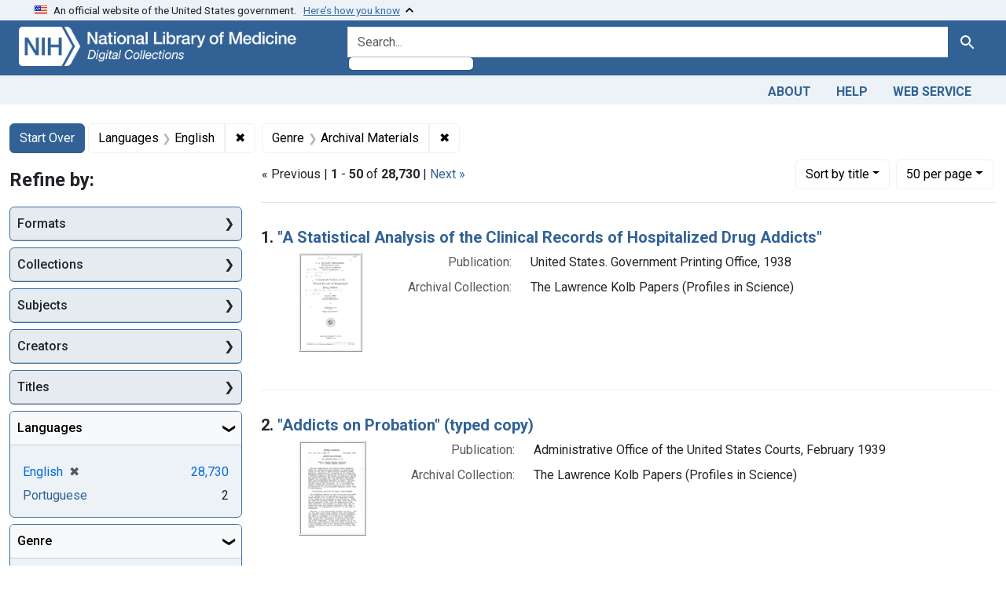

--- FILE ---
content_type: text/html; charset=utf-8
request_url: https://collections.nlm.nih.gov/?f%5Bdrep2.language%5D%5B%5D=English&f%5Bdrep2.subjectGenre%5D%5B%5D=Archival+Materials&per_page=50&sort=drep3.titleSortForm+asc
body_size: 139706
content:

<!DOCTYPE html>
<html class="no-js" lang="en">
  <head>
    <meta charset="utf-8">
    <meta http-equiv="Content-Type" content="text/html; charset=utf-8">
    <meta name="viewport" content="width=device-width, initial-scale=1, shrink-to-fit=no">

    <title>Languages: English / Genre: Archival Materials - Digital Collections - National Library of Medicine Search Results</title>
    <script>
      document.querySelector('html').classList.remove('no-js');
    </script>
    <link href="https://collections.nlm.nih.gov/catalog/opensearch.xml" title="Digital Collections - National Library of Medicine" type="application/opensearchdescription+xml" rel="search" />
    <link rel="icon" type="image/x-icon" href="/assets/favicon-b8c01de62c74f0e46699ba411684c7102e20d583c37508a74752f5a737bd2a5c.ico" />
    <link rel="stylesheet" href="/assets/application-624872d75f01824887c553dc7f60b048da745266d14aa4fd754b4ca320e60de9.css" media="all" data-turbo-track="reload" />
      <script type="importmap" data-turbo-track="reload">{
  "imports": {
    "application": "/assets/application-1c4b701ec375046d9dcd62cbb577df29fd0bcd06fb8f2e5d3da4edef1f0b76e4.js",
    "@hotwired/turbo-rails": "/assets/turbo.min-c85b4c5406dd49df1f63e03a5b07120d39cc3e33bc2448f5e926b80514f9dfc8.js",
    "@hotwired/stimulus": "/assets/stimulus.min-dd364f16ec9504dfb72672295637a1c8838773b01c0b441bd41008124c407894.js",
    "@hotwired/stimulus-loading": "/assets/stimulus-loading-3576ce92b149ad5d6959438c6f291e2426c86df3b874c525b30faad51b0d96b3.js",
    "@github/auto-complete-element": "https://cdn.skypack.dev/@github/auto-complete-element",
    "@popperjs/core": "https://ga.jspm.io/npm:@popperjs/core@2.11.6/dist/umd/popper.min.js",
    "bootstrap": "https://ga.jspm.io/npm:bootstrap@5.2.2/dist/js/bootstrap.js",
    "chart.js": "https://ga.jspm.io/npm:chart.js@4.2.0/dist/chart.js",
    "@kurkle/color": "https://ga.jspm.io/npm:@kurkle/color@0.3.2/dist/color.esm.js",
    "blacklight/bookmark_toggle": "/assets/blacklight/bookmark_toggle-97b6e8357b4b80f49f7978d752d5b6e7e7f728fe9415742ab71b74418d689fad.js",
    "blacklight/button_focus": "/assets/blacklight/button_focus-9e15a08a7a1886d78f54ed5d25655a8a07a535dcdd4de584da5c6c6d47e4188c.js",
    "blacklight/checkbox_submit": "/assets/blacklight/checkbox_submit-7487e8aab30e3b1509ab58ee473b9a886d755332ade14642ecd98b4cff0c72ef.js",
    "blacklight/core": "/assets/blacklight/core-65db34d8f13f026bcc00abf2dc79a6d61c981f588e6e43b8ea002108656b0ae2.js",
    "blacklight": "/assets/blacklight/index-267e64c5525f71bbc998c7dcc67340a3a40ae3464988e067f0a65d7a8f5f58b3.js",
    "blacklight/modal": "/assets/blacklight/modal-68610e6a319400c036afd544e8c05c9d5cf1b64c06ec2f06c0e94e3952366553.js",
    "blacklight/modalForm": "/assets/blacklight/modalForm-02d8c117d37bf34110a491a76d0889980cb960ebfe1c1c2445e9de64e8637fee.js",
    "blacklight/search_context": "/assets/blacklight/search_context-73898e17aacbe00701917cb30c8edf9f3294ca3fa857f99e393bde1000dc4984.js",
    "blacklight-range-limit": "/assets/blacklight-range-limit/index-c720a19fcc320a3b6c8c7d971ec8b00fd470d7478346681356d611777b93f295.js",
    "controllers/application": "/assets/controllers/application-368d98631bccbf2349e0d4f8269afb3fe9625118341966de054759d96ea86c7e.js",
    "controllers/hello_controller": "/assets/controllers/hello_controller-549135e8e7c683a538c3d6d517339ba470fcfb79d62f738a0a089ba41851a554.js",
    "controllers": "/assets/controllers/index-2db729dddcc5b979110e98de4b6720f83f91a123172e87281d5a58410fc43806.js"
  }
}</script>
<link rel="modulepreload" href="/assets/application-1c4b701ec375046d9dcd62cbb577df29fd0bcd06fb8f2e5d3da4edef1f0b76e4.js">
<link rel="modulepreload" href="/assets/turbo.min-c85b4c5406dd49df1f63e03a5b07120d39cc3e33bc2448f5e926b80514f9dfc8.js">
<link rel="modulepreload" href="/assets/stimulus.min-dd364f16ec9504dfb72672295637a1c8838773b01c0b441bd41008124c407894.js">
<link rel="modulepreload" href="/assets/stimulus-loading-3576ce92b149ad5d6959438c6f291e2426c86df3b874c525b30faad51b0d96b3.js">
<link rel="modulepreload" href="https://cdn.skypack.dev/@github/auto-complete-element">
<link rel="modulepreload" href="https://ga.jspm.io/npm:@popperjs/core@2.11.6/dist/umd/popper.min.js">
<link rel="modulepreload" href="https://ga.jspm.io/npm:bootstrap@5.2.2/dist/js/bootstrap.js">
<link rel="modulepreload" href="https://ga.jspm.io/npm:chart.js@4.2.0/dist/chart.js">
<link rel="modulepreload" href="https://ga.jspm.io/npm:@kurkle/color@0.3.2/dist/color.esm.js">
<link rel="modulepreload" href="/assets/blacklight/bookmark_toggle-97b6e8357b4b80f49f7978d752d5b6e7e7f728fe9415742ab71b74418d689fad.js">
<link rel="modulepreload" href="/assets/blacklight/button_focus-9e15a08a7a1886d78f54ed5d25655a8a07a535dcdd4de584da5c6c6d47e4188c.js">
<link rel="modulepreload" href="/assets/blacklight/checkbox_submit-7487e8aab30e3b1509ab58ee473b9a886d755332ade14642ecd98b4cff0c72ef.js">
<link rel="modulepreload" href="/assets/blacklight/core-65db34d8f13f026bcc00abf2dc79a6d61c981f588e6e43b8ea002108656b0ae2.js">
<link rel="modulepreload" href="/assets/blacklight/index-267e64c5525f71bbc998c7dcc67340a3a40ae3464988e067f0a65d7a8f5f58b3.js">
<link rel="modulepreload" href="/assets/blacklight/modal-68610e6a319400c036afd544e8c05c9d5cf1b64c06ec2f06c0e94e3952366553.js">
<link rel="modulepreload" href="/assets/blacklight/modalForm-02d8c117d37bf34110a491a76d0889980cb960ebfe1c1c2445e9de64e8637fee.js">
<link rel="modulepreload" href="/assets/blacklight/search_context-73898e17aacbe00701917cb30c8edf9f3294ca3fa857f99e393bde1000dc4984.js">
<link rel="modulepreload" href="/assets/blacklight-range-limit/index-c720a19fcc320a3b6c8c7d971ec8b00fd470d7478346681356d611777b93f295.js">
<link rel="modulepreload" href="/assets/controllers/application-368d98631bccbf2349e0d4f8269afb3fe9625118341966de054759d96ea86c7e.js">
<link rel="modulepreload" href="/assets/controllers/hello_controller-549135e8e7c683a538c3d6d517339ba470fcfb79d62f738a0a089ba41851a554.js">
<link rel="modulepreload" href="/assets/controllers/index-2db729dddcc5b979110e98de4b6720f83f91a123172e87281d5a58410fc43806.js">
<script type="module">import "application"</script>
    <script src="https://code.jquery.com/jquery-3.7.1.min.js"></script>
    <meta name="csrf-param" content="authenticity_token" />
<meta name="csrf-token" content="ZyVheHUhft7ZVZAHzNPlV55DFpKio-XHBU8dZ2_CnjBdY8xD9gHUeCetYoNr2twOYyECU7PKjxXEeR_vX3jHSw" />
      <meta name="totalResults" content="28730" />
<meta name="startIndex" content="0" />
<meta name="itemsPerPage" content="50" />

  <link rel="alternate" type="application/rss+xml" title="RSS for results" href="/catalog.rss?f%5Bdrep2.language%5D%5B%5D=English&amp;f%5Bdrep2.subjectGenre%5D%5B%5D=Archival+Materials&amp;per_page=50&amp;sort=drep3.titleSortForm+asc" />
  <link rel="alternate" type="application/atom+xml" title="Atom for results" href="/catalog.atom?f%5Bdrep2.language%5D%5B%5D=English&amp;f%5Bdrep2.subjectGenre%5D%5B%5D=Archival+Materials&amp;per_page=50&amp;sort=drep3.titleSortForm+asc" />
  <link rel="alternate" type="application/json" title="JSON" href="/catalog.json?f%5Bdrep2.language%5D%5B%5D=English&amp;f%5Bdrep2.subjectGenre%5D%5B%5D=Archival+Materials&amp;per_page=50&amp;sort=drep3.titleSortForm+asc" />


	<!-- Google Tag Manager -->
	<script>(function(w,d,s,l,i){w[l]=w[l]||[];w[l].push({'gtm.start': new Date().getTime(),event:'gtm.js'});var f=d.getElementsByTagName(s)[0], j=d.createElement(s),dl=l!='dataLayer'?'&l='+l:'';j.async=true;j.src='//www.googletagmanager.com/gtm.js?id='+i+dl;f.parentNode.insertBefore(j,f);})(window,document,'script','dataLayer','GTM-MT6MLL');</script>
	<!-- End Google Tag Manager -->
	
	<!-- json Structured Metadata -->
	
  </head>
  <body class="blacklight-catalog blacklight-catalog-index">
	<!-- Google Tag Manager -->
	<noscript><iframe src="//www.googletagmanager.com/ns.html?id=GTM-MT6MLL" height="0" width="0" style="display:none;visibility:hidden" title="googletagmanager"></iframe></noscript>
	<!-- End Google Tag Manager -->
    <nav id="skip-link" role="navigation" aria-label="Skip links">
      <a class="element-invisible element-focusable rounded-bottom py-2 px-3" data-turbolinks="false" href="#search_field">Skip to search</a>
      <a class="element-invisible element-focusable rounded-bottom py-2 px-3" data-turbolinks="false" href="#main-container">Skip to main content</a>
          <a class="element-invisible element-focusable rounded-bottom py-2 px-3" data-turbolinks="false" href="#documents">Skip to first result</a>

    </nav>
    <section class="govt-banner">
  <div class="container-fluid bg-secondary">
    <div class="container">
      <div class="accordion" id="uswdsbanner">
        <div class="accordion-item">
          <h2 class="accordion-header mb-0" id="headingOne">
            <button class="accordion-button shadow-none collapsed" type="button" data-bs-toggle="collapse" data-bs-target="#collapseOne" aria-expanded="true" aria-controls="collapseOne">
              <small> An official website of the United States government. &nbsp; <span class="bluelink">Here’s how you know</span></small>
            </button>
          </h2>
          <div id="collapseOne" class="accordion-collapse collapse" aria-labelledby="headingOne" data-bs-parent="#uswdsbanner">
            <div class="accordion-body">
              <div class="row">
                <div class="col-lg-6 col-md-12 col-12">
                  <p>
                    <img src="/icon-dot-gov.svg" class="img-fluid float-start pe-2 pb-4" alt="Govt building">
                    <strong>Official websites use .gov</strong>
                    <br> A <strong>.gov </strong>website belongs to an official government organization in the United States.
                  </p>
                </div>
                <div class="col-lg-6 col-md-12 col-12">
                  <p>
                    <img src="/icon-https.svg" class="img-fluid float-start pe-2 pb-4" alt="Secure accsess">
                    <strong>Secure .gov websites use HTTPS</strong>
                    <br> A <strong>lock ( <span class="icon-lock">
                        <svg xmlns="http://www.w3.org/2000/svg" width="14" height="16" viewBox="0 0 52 64" class="usa-banner__lock-image" role="img" aria-labelledby="banner-lock-title-default banner-lock-description-default" focusable="false">
                          <title id="banner-lock-title-default">Lock</title>
                          <desc id="banner-lock-description-default">A locked padlock</desc>
                          <path fill="#000000" fill-rule="evenodd" d="M26 0c10.493 0 19 8.507 19 19v9h3a4 4 0 0 1 4 4v28a4 4 0 0 1-4 4H4a4 4 0 0 1-4-4V32a4 4 0 0 1 4-4h3v-9C7 8.507 15.507 0 26 0zm0 8c-5.979 0-10.843 4.77-10.996 10.712L15 19v9h22v-9c0-6.075-4.925-11-11-11z" />
                        </svg>
                      </span> ) </strong> or <strong>https://</strong> means you’ve safely connected to the .gov website. Share sensitive information only on official, secure websites.
                  </p>
                </div>
              </div>
            </div>
          </div>
        </div>
      </div>
    </div>
  </div>
</section>

<div class="container-fluid bg-primary">
  <div class="container branding">	
    <div class="row py-2">
      <div class="col-lg-4 col-md-5 mb-1">
        <a href="/" id="anch_0"><img src="/images/digital_collections_white.png" class="img-fluid" alt="NLM Digital Collections"></a>
      </div>
      <div class="col-lg-8 col-md-7 ">
        <form class="search-query-form" action="https://collections.nlm.nih.gov/" accept-charset="UTF-8" method="get">
  <input type="hidden" name="per_page" value="50" autocomplete="off" />
<input type="hidden" name="sort" value="drep3.titleSortForm asc" autocomplete="off" />
<input type="hidden" name="f[drep2.language][]" value="English" autocomplete="off" />
<input type="hidden" name="f[drep2.subjectGenre][]" value="Archival Materials" autocomplete="off" />
  <div class="input-group">
    

      <input value="all_fields" autocomplete="off" type="hidden" name="search_field" id="search_field" />

    <label class="sr-only visually-hidden" for="q">search for</label>
      <auto-complete src="/catalog/suggest" for="autocomplete-popup" class="search-autocomplete-wrapper">
        <input placeholder="Search..." class="search-q q form-control rounded-left" aria-label="search for" aria-autocomplete="list" aria-controls="autocomplete-popup" type="search" name="q" id="q" />
        <ul id="autocomplete-popup" role="listbox" aria-label="search for"></ul>
      </auto-complete>

    
    <button class="btn btn-primary search-btn" type="submit" id="search"><span class="visually-hidden-sm me-sm-1 submit-search-text">Search</span><span class="blacklight-icons blacklight-icons-"><svg xmlns="http://www.w3.org/2000/svg" fill="currentColor" aria-hidden="true" width="24" height="24" viewBox="0 0 24 24">
  <path fill="none" d="M0 0h24v24H0V0z"/><path d="M15.5 14h-.79l-.28-.27C15.41 12.59 16 11.11 16 9.5 16 5.91 13.09 3 9.5 3S3 5.91 3 9.5 5.91 16 9.5 16c1.61 0 3.09-.59 4.23-1.57l.27.28v.79l5 4.99L20.49 19l-4.99-5zm-6 0C7.01 14 5 11.99 5 9.5S7.01 5 9.5 5 14 7.01 14 9.5 11.99 14 9.5 14z"/>
</svg>
</span></button>
  </div>
</form>

      </div>
    </div>
  </div>
</div>

<div class="container-fluid bg-secondary">
  <div class="container">
	<nav class="navbar navbar-expand navbar-light p-1">
      <ul class="navbar-nav ms-auto">
        <li class="nav-item"><a class="nav-link" href="/about">About</a></li>
        <li class="nav-item"><a class="nav-link" href="/help">Help</a></li>
        <li class="nav-item"><a class="nav-link" href="/web_service">Web Service</a></li>
      </ul>
    </nav>
  </div>  
</div>

    <main id="main-container" class="container mt-4" role="main" aria-label="Main content">
        <h1 class="sr-only visually-hidden top-content-title">Search</h1>


  <div id="appliedParams" class="clearfix constraints-container">
    <h2 class="sr-only visually-hidden">Search Constraints</h2>

  <a class="catalog_startOverLink btn btn-primary" href="/">Start Over</a>

    <span class="constraints-label sr-only visually-hidden">You searched for:</span>
    

    <span class="btn-group applied-filter constraint filter filter-drep2-language">
  <span class="constraint-value btn btn-outline-secondary">
      <span class="filter-name">Languages</span>
      <span class="filter-value" title="English">English</span>
  </span>
    <a class="btn btn-outline-secondary remove" href="https://collections.nlm.nih.gov/?f%5Bdrep2.subjectGenre%5D%5B%5D=Archival+Materials&amp;per_page=50&amp;sort=drep3.titleSortForm+asc">
      <span class="remove-icon" aria-hidden="true">✖</span>
      <span class="sr-only visually-hidden">
        Remove constraint Languages: English
      </span>
</a></span>

<span class="btn-group applied-filter constraint filter filter-drep2-subjectgenre">
  <span class="constraint-value btn btn-outline-secondary">
      <span class="filter-name">Genre</span>
      <span class="filter-value" title="Archival Materials">Archival Materials</span>
  </span>
    <a class="btn btn-outline-secondary remove" href="https://collections.nlm.nih.gov/?f%5Bdrep2.language%5D%5B%5D=English&amp;per_page=50&amp;sort=drep3.titleSortForm+asc">
      <span class="remove-icon" aria-hidden="true">✖</span>
      <span class="sr-only visually-hidden">
        Remove constraint Genre: Archival Materials
      </span>
</a></span>



</div>



      <div class="row">
  <div class="col-md-12">
    <div id="main-flashes">
      <div class="flash_messages">
    
    
    
    
</div>

    </div>
  </div>
</div>


      <div class="row">
            <section id="content" class="col-lg-9 order-last" aria-label="search results">
        





<div id="sortAndPerPage" class="sort-pagination d-md-flex justify-content-between" role="navigation" aria-label="Results navigation">
  <section class="paginate-section">
        <div class="page-links">
      &laquo; Previous | 
      <span class="page-entries">
        <strong>1</strong> - <strong>50</strong> of <strong>28,730</strong>
      </span> | 
      <a rel="next" href="/?f%5Bdrep2.language%5D%5B%5D=English&amp;f%5Bdrep2.subjectGenre%5D%5B%5D=Archival+Materials&amp;page=2&amp;per_page=50&amp;sort=drep3.titleSortForm+asc">Next &raquo;</a>

    </div>

</section>

  <div class="search-widgets">
        <div id="sort-dropdown" class="btn-group sort-dropdown">
  <button name="button" type="submit" class="btn btn-outline-secondary dropdown-toggle" aria-expanded="false" data-toggle="dropdown" data-bs-toggle="dropdown">Sort<span class="d-none d-sm-inline"> by title</span><span class="caret"></span></button>

  <div class="dropdown-menu" role="menu">
      <a class="dropdown-item " role="menuitem" href="/?f%5Bdrep2.language%5D%5B%5D=English&amp;f%5Bdrep2.subjectGenre%5D%5B%5D=Archival+Materials&amp;per_page=50&amp;sort=score+desc">relevance</a>
      <a class="dropdown-item active" role="menuitem" aria-current="page" href="/?f%5Bdrep2.language%5D%5B%5D=English&amp;f%5Bdrep2.subjectGenre%5D%5B%5D=Archival+Materials&amp;per_page=50&amp;sort=drep3.titleSortForm+asc">title</a>
  </div>
</div>



        <span class="sr-only visually-hidden">Number of results to display per page</span>
  <div id="per_page-dropdown" class="btn-group per_page-dropdown">
  <button name="button" type="submit" class="btn btn-outline-secondary dropdown-toggle" aria-expanded="false" data-toggle="dropdown" data-bs-toggle="dropdown">50<span class="sr-only visually-hidden"> per page</span><span class="d-none d-sm-inline"> per page</span><span class="caret"></span></button>

  <div class="dropdown-menu" role="menu">
      <a class="dropdown-item " role="menuitem" href="/?f%5Bdrep2.language%5D%5B%5D=English&amp;f%5Bdrep2.subjectGenre%5D%5B%5D=Archival+Materials&amp;per_page=10&amp;sort=drep3.titleSortForm+asc">10<span class="sr-only visually-hidden"> per page</span></a>
      <a class="dropdown-item " role="menuitem" href="/?f%5Bdrep2.language%5D%5B%5D=English&amp;f%5Bdrep2.subjectGenre%5D%5B%5D=Archival+Materials&amp;per_page=20&amp;sort=drep3.titleSortForm+asc">20<span class="sr-only visually-hidden"> per page</span></a>
      <a class="dropdown-item active" role="menuitem" aria-current="page" href="/?f%5Bdrep2.language%5D%5B%5D=English&amp;f%5Bdrep2.subjectGenre%5D%5B%5D=Archival+Materials&amp;per_page=50&amp;sort=drep3.titleSortForm+asc">50<span class="sr-only visually-hidden"> per page</span></a>
      <a class="dropdown-item " role="menuitem" href="/?f%5Bdrep2.language%5D%5B%5D=English&amp;f%5Bdrep2.subjectGenre%5D%5B%5D=Archival+Materials&amp;per_page=100&amp;sort=drep3.titleSortForm+asc">100<span class="sr-only visually-hidden"> per page</span></a>
  </div>
</div>


      

</div>
</div>


<h2 class="sr-only visually-hidden">Search Results</h2>

  <div id="documents" class="documents-list">
  <article data-document-id="nlm-nlmuid-9918351284206676x321-doc" data-document-counter="1" itemscope="itemscope" itemtype="http://schema.org/Thing" class="document document-position-1">
  
    <div class="document-main-section">
      <header class="documentHeader row">
  <h3 class="index_title document-title-heading col">

    <span class="document-counter">1. </span><a data-context-href="/catalog/nlm:nlmuid-9918351284206676X321-doc/track?counter=1&amp;document_id=nlm%3Anlmuid-9918351284206676X321-doc&amp;per_page=50&amp;search_id=535184" data-context-method="post" itemprop="name" href="/catalog/nlm:nlmuid-9918351284206676X321-doc">&quot;A Statistical Analysis of the Clinical Records of Hospitalized Drug Addicts&quot;</a>
</h3>
    
</header>

      
  <div class="document-thumbnail">
    <a data-context-href="/catalog/nlm:nlmuid-9918351284206676X321-doc/track?counter=1&amp;document_id=nlm%3Anlmuid-9918351284206676X321-doc&amp;per_page=50&amp;search_id=535184" data-context-method="post" aria-hidden="true" tabindex="-1" href="/catalog/nlm:nlmuid-9918351284206676X321-doc"><img alt="nlm:nlmuid-9918351284206676X321-doc" src="/thumb/nlm:nlmuid-9918351284206676X321-doc" /></a>
  </div>

      
      
      
<dl class="document-metadata dl-invert row">    <dt class="blacklight-drep2-pubconcat col-md-3">    Publication:
</dt>
  <dd class="col-md-9 blacklight-drep2-pubconcat">    United States. Government Printing Office, 1938
</dd>

    <dt class="blacklight-drep2-archcollection col-md-3">    Archival Collection:
</dt>
  <dd class="col-md-9 blacklight-drep2-archcollection">    The Lawrence Kolb Papers (Profiles in Science)
</dd>

</dl>


        
    </div>

  
</article><article data-document-id="nlm-nlmuid-9918351284206676x290-doc" data-document-counter="2" itemscope="itemscope" itemtype="http://schema.org/Thing" class="document document-position-2">
  
    <div class="document-main-section">
      <header class="documentHeader row">
  <h3 class="index_title document-title-heading col">

    <span class="document-counter">2. </span><a data-context-href="/catalog/nlm:nlmuid-9918351284206676X290-doc/track?counter=2&amp;document_id=nlm%3Anlmuid-9918351284206676X290-doc&amp;per_page=50&amp;search_id=535184" data-context-method="post" itemprop="name" href="/catalog/nlm:nlmuid-9918351284206676X290-doc">&quot;Addicts on Probation&quot; (typed copy)</a>
</h3>
    
</header>

      
  <div class="document-thumbnail">
    <a data-context-href="/catalog/nlm:nlmuid-9918351284206676X290-doc/track?counter=2&amp;document_id=nlm%3Anlmuid-9918351284206676X290-doc&amp;per_page=50&amp;search_id=535184" data-context-method="post" aria-hidden="true" tabindex="-1" href="/catalog/nlm:nlmuid-9918351284206676X290-doc"><img alt="nlm:nlmuid-9918351284206676X290-doc" src="/thumb/nlm:nlmuid-9918351284206676X290-doc" /></a>
  </div>

      
      
      
<dl class="document-metadata dl-invert row">    <dt class="blacklight-drep2-pubconcat col-md-3">    Publication:
</dt>
  <dd class="col-md-9 blacklight-drep2-pubconcat">    Administrative Office of the United States Courts, February 1939
</dd>

    <dt class="blacklight-drep2-archcollection col-md-3">    Archival Collection:
</dt>
  <dd class="col-md-9 blacklight-drep2-archcollection">    The Lawrence Kolb Papers (Profiles in Science)
</dd>

</dl>


        
    </div>

  
</article><article data-document-id="nlm-nlmuid-9918351284206676x279-doc" data-document-counter="3" itemscope="itemscope" itemtype="http://schema.org/Thing" class="document document-position-3">
  
    <div class="document-main-section">
      <header class="documentHeader row">
  <h3 class="index_title document-title-heading col">

    <span class="document-counter">3. </span><a data-context-href="/catalog/nlm:nlmuid-9918351284206676X279-doc/track?counter=3&amp;document_id=nlm%3Anlmuid-9918351284206676X279-doc&amp;per_page=50&amp;search_id=535184" data-context-method="post" itemprop="name" href="/catalog/nlm:nlmuid-9918351284206676X279-doc">&quot;Clinical Contributions to Drug Addiction: The Struggle for Cure and the Conscious Reasons for Relapse&quot; (typed copy)</a>
</h3>
    
</header>

      
  <div class="document-thumbnail">
    <a data-context-href="/catalog/nlm:nlmuid-9918351284206676X279-doc/track?counter=3&amp;document_id=nlm%3Anlmuid-9918351284206676X279-doc&amp;per_page=50&amp;search_id=535184" data-context-method="post" aria-hidden="true" tabindex="-1" href="/catalog/nlm:nlmuid-9918351284206676X279-doc"><img alt="nlm:nlmuid-9918351284206676X279-doc" src="/thumb/nlm:nlmuid-9918351284206676X279-doc" /></a>
  </div>

      
      
      
<dl class="document-metadata dl-invert row">    <dt class="blacklight-drep2-pubconcat col-md-3">    Publication:
</dt>
  <dd class="col-md-9 blacklight-drep2-pubconcat">    American Neurological Association, July 1927
</dd>

    <dt class="blacklight-drep2-archcollection col-md-3">    Archival Collection:
</dt>
  <dd class="col-md-9 blacklight-drep2-archcollection">    The Lawrence Kolb Papers (Profiles in Science)
</dd>

</dl>


        
    </div>

  
</article><article data-document-id="nlm-nlmuid-9918351284206676x275-doc" data-document-counter="4" itemscope="itemscope" itemtype="http://schema.org/Thing" class="document document-position-4">
  
    <div class="document-main-section">
      <header class="documentHeader row">
  <h3 class="index_title document-title-heading col">

    <span class="document-counter">4. </span><a data-context-href="/catalog/nlm:nlmuid-9918351284206676X275-doc/track?counter=4&amp;document_id=nlm%3Anlmuid-9918351284206676X275-doc&amp;per_page=50&amp;search_id=535184" data-context-method="post" itemprop="name" href="/catalog/nlm:nlmuid-9918351284206676X275-doc">&quot;Controlling Drug Addiction&quot;</a>
</h3>
    
</header>

      
  <div class="document-thumbnail">
    <a data-context-href="/catalog/nlm:nlmuid-9918351284206676X275-doc/track?counter=4&amp;document_id=nlm%3Anlmuid-9918351284206676X275-doc&amp;per_page=50&amp;search_id=535184" data-context-method="post" aria-hidden="true" tabindex="-1" href="/catalog/nlm:nlmuid-9918351284206676X275-doc"><img alt="nlm:nlmuid-9918351284206676X275-doc" src="/thumb/nlm:nlmuid-9918351284206676X275-doc" /></a>
  </div>

      
      
      
<dl class="document-metadata dl-invert row">    <dt class="blacklight-drep2-pubconcat col-md-3">    Publication:
</dt>
  <dd class="col-md-9 blacklight-drep2-pubconcat">    American Medical Association, April 1925
</dd>

    <dt class="blacklight-drep2-archcollection col-md-3">    Archival Collection:
</dt>
  <dd class="col-md-9 blacklight-drep2-archcollection">    The Lawrence Kolb Papers (Profiles in Science)
</dd>

</dl>


        
    </div>

  
</article><article data-document-id="nlm-nlmuid-9918351284206676x143-doc" data-document-counter="5" itemscope="itemscope" itemtype="http://schema.org/Thing" class="document document-position-5">
  
    <div class="document-main-section">
      <header class="documentHeader row">
  <h3 class="index_title document-title-heading col">

    <span class="document-counter">5. </span><a data-context-href="/catalog/nlm:nlmuid-9918351284206676X143-doc/track?counter=5&amp;document_id=nlm%3Anlmuid-9918351284206676X143-doc&amp;per_page=50&amp;search_id=535184" data-context-method="post" itemprop="name" href="/catalog/nlm:nlmuid-9918351284206676X143-doc">&quot;Dr. Ogden Acquitted of 3 Charges&quot;</a>
</h3>
    
</header>

      
  <div class="document-thumbnail">
    <a data-context-href="/catalog/nlm:nlmuid-9918351284206676X143-doc/track?counter=5&amp;document_id=nlm%3Anlmuid-9918351284206676X143-doc&amp;per_page=50&amp;search_id=535184" data-context-method="post" aria-hidden="true" tabindex="-1" href="/catalog/nlm:nlmuid-9918351284206676X143-doc"><img alt="nlm:nlmuid-9918351284206676X143-doc" src="/thumb/nlm:nlmuid-9918351284206676X143-doc" /></a>
  </div>

      
      
      
<dl class="document-metadata dl-invert row">    <dt class="blacklight-drep2-pubconcat col-md-3">    Publication:
</dt>
  <dd class="col-md-9 blacklight-drep2-pubconcat">    Baltimore Sun Media Group, 03 April 1957
</dd>

    <dt class="blacklight-drep2-archcollection col-md-3">    Archival Collection:
</dt>
  <dd class="col-md-9 blacklight-drep2-archcollection">    The Lawrence Kolb Papers (Profiles in Science)
</dd>

</dl>


        
    </div>

  
</article><article data-document-id="nlm-nlmuid-9918351284206676x137-doc" data-document-counter="6" itemscope="itemscope" itemtype="http://schema.org/Thing" class="document document-position-6">
  
    <div class="document-main-section">
      <header class="documentHeader row">
  <h3 class="index_title document-title-heading col">

    <span class="document-counter">6. </span><a data-context-href="/catalog/nlm:nlmuid-9918351284206676X137-doc/track?counter=6&amp;document_id=nlm%3Anlmuid-9918351284206676X137-doc&amp;per_page=50&amp;search_id=535184" data-context-method="post" itemprop="name" href="/catalog/nlm:nlmuid-9918351284206676X137-doc">&quot;Dr. Ogden&#39;s Counsel Calls 28 Witnesses&quot;</a>
</h3>
    
</header>

      
  <div class="document-thumbnail">
    <a data-context-href="/catalog/nlm:nlmuid-9918351284206676X137-doc/track?counter=6&amp;document_id=nlm%3Anlmuid-9918351284206676X137-doc&amp;per_page=50&amp;search_id=535184" data-context-method="post" aria-hidden="true" tabindex="-1" href="/catalog/nlm:nlmuid-9918351284206676X137-doc"><img alt="nlm:nlmuid-9918351284206676X137-doc" src="/thumb/nlm:nlmuid-9918351284206676X137-doc" /></a>
  </div>

      
      
      
<dl class="document-metadata dl-invert row">    <dt class="blacklight-drep2-pubconcat col-md-3">    Publication:
</dt>
  <dd class="col-md-9 blacklight-drep2-pubconcat">    Hearst Corporation, 24 November 1956
</dd>

    <dt class="blacklight-drep2-archcollection col-md-3">    Archival Collection:
</dt>
  <dd class="col-md-9 blacklight-drep2-archcollection">    The Lawrence Kolb Papers (Profiles in Science)
</dd>

</dl>


        
    </div>

  
</article><article data-document-id="nlm-nlmuid-9918351284206676x315-doc" data-document-counter="7" itemscope="itemscope" itemtype="http://schema.org/Thing" class="document document-position-7">
  
    <div class="document-main-section">
      <header class="documentHeader row">
  <h3 class="index_title document-title-heading col">

    <span class="document-counter">7. </span><a data-context-href="/catalog/nlm:nlmuid-9918351284206676X315-doc/track?counter=7&amp;document_id=nlm%3Anlmuid-9918351284206676X315-doc&amp;per_page=50&amp;search_id=535184" data-context-method="post" itemprop="name" href="/catalog/nlm:nlmuid-9918351284206676X315-doc">&quot;Drug Addiction and Measures for its Prevention in the United States&quot;</a>
</h3>
    
</header>

      
  <div class="document-thumbnail">
    <a data-context-href="/catalog/nlm:nlmuid-9918351284206676X315-doc/track?counter=7&amp;document_id=nlm%3Anlmuid-9918351284206676X315-doc&amp;per_page=50&amp;search_id=535184" data-context-method="post" aria-hidden="true" tabindex="-1" href="/catalog/nlm:nlmuid-9918351284206676X315-doc"><img alt="nlm:nlmuid-9918351284206676X315-doc" src="/thumb/nlm:nlmuid-9918351284206676X315-doc" /></a>
  </div>

      
      
      
<dl class="document-metadata dl-invert row">    <dt class="blacklight-drep2-pubconcat col-md-3">    Publication:
</dt>
  <dd class="col-md-9 blacklight-drep2-pubconcat">    American Medical Association, 30 July 1932
</dd>

    <dt class="blacklight-drep2-archcollection col-md-3">    Archival Collection:
</dt>
  <dd class="col-md-9 blacklight-drep2-archcollection">    The Lawrence Kolb Papers (Profiles in Science)
</dd>

</dl>


        
    </div>

  
</article><article data-document-id="nlm-nlmuid-9918351284206676x292-doc" data-document-counter="8" itemscope="itemscope" itemtype="http://schema.org/Thing" class="document document-position-8">
  
    <div class="document-main-section">
      <header class="documentHeader row">
  <h3 class="index_title document-title-heading col">

    <span class="document-counter">8. </span><a data-context-href="/catalog/nlm:nlmuid-9918351284206676X292-doc/track?counter=8&amp;document_id=nlm%3Anlmuid-9918351284206676X292-doc&amp;per_page=50&amp;search_id=535184" data-context-method="post" itemprop="name" href="/catalog/nlm:nlmuid-9918351284206676X292-doc">&quot;Drug Addiction as a Public Health Problem&quot; (typed copy)</a>
</h3>
    
</header>

      
  <div class="document-thumbnail">
    <a data-context-href="/catalog/nlm:nlmuid-9918351284206676X292-doc/track?counter=8&amp;document_id=nlm%3Anlmuid-9918351284206676X292-doc&amp;per_page=50&amp;search_id=535184" data-context-method="post" aria-hidden="true" tabindex="-1" href="/catalog/nlm:nlmuid-9918351284206676X292-doc"><img alt="nlm:nlmuid-9918351284206676X292-doc" src="/thumb/nlm:nlmuid-9918351284206676X292-doc" /></a>
  </div>

      
      
      
<dl class="document-metadata dl-invert row">    <dt class="blacklight-drep2-pubconcat col-md-3">    Publication:
</dt>
  <dd class="col-md-9 blacklight-drep2-pubconcat">    American Association for the Advancement of Science, May 1939
</dd>

    <dt class="blacklight-drep2-archcollection col-md-3">    Archival Collection:
</dt>
  <dd class="col-md-9 blacklight-drep2-archcollection">    The Lawrence Kolb Papers (Profiles in Science)
</dd>

</dl>


        
    </div>

  
</article><article data-document-id="nlm-nlmuid-9918351284206676x278-doc" data-document-counter="9" itemscope="itemscope" itemtype="http://schema.org/Thing" class="document document-position-9">
  
    <div class="document-main-section">
      <header class="documentHeader row">
  <h3 class="index_title document-title-heading col">

    <span class="document-counter">9. </span><a data-context-href="/catalog/nlm:nlmuid-9918351284206676X278-doc/track?counter=9&amp;document_id=nlm%3Anlmuid-9918351284206676X278-doc&amp;per_page=50&amp;search_id=535184" data-context-method="post" itemprop="name" href="/catalog/nlm:nlmuid-9918351284206676X278-doc">&quot;Drug Addiction in its Relation to Crime&quot; (typed copy)</a>
</h3>
    
</header>

      
  <div class="document-thumbnail">
    <a data-context-href="/catalog/nlm:nlmuid-9918351284206676X278-doc/track?counter=9&amp;document_id=nlm%3Anlmuid-9918351284206676X278-doc&amp;per_page=50&amp;search_id=535184" data-context-method="post" aria-hidden="true" tabindex="-1" href="/catalog/nlm:nlmuid-9918351284206676X278-doc"><img alt="nlm:nlmuid-9918351284206676X278-doc" src="/thumb/nlm:nlmuid-9918351284206676X278-doc" /></a>
  </div>

      
      
      
<dl class="document-metadata dl-invert row">    <dt class="blacklight-drep2-pubconcat col-md-3">    Publication:
</dt>
  <dd class="col-md-9 blacklight-drep2-pubconcat">    National Committee for Mental Hygiene, January 1925
</dd>

    <dt class="blacklight-drep2-archcollection col-md-3">    Archival Collection:
</dt>
  <dd class="col-md-9 blacklight-drep2-archcollection">    The Lawrence Kolb Papers (Profiles in Science)
</dd>

</dl>


        
    </div>

  
</article><article data-document-id="nlm-nlmuid-9918351284206676x281-doc" data-document-counter="10" itemscope="itemscope" itemtype="http://schema.org/Thing" class="document document-position-10">
  
    <div class="document-main-section">
      <header class="documentHeader row">
  <h3 class="index_title document-title-heading col">

    <span class="document-counter">10. </span><a data-context-href="/catalog/nlm:nlmuid-9918351284206676X281-doc/track?counter=10&amp;document_id=nlm%3Anlmuid-9918351284206676X281-doc&amp;per_page=50&amp;search_id=535184" data-context-method="post" itemprop="name" href="/catalog/nlm:nlmuid-9918351284206676X281-doc">&quot;Drug Addiction: A Study of Some Medical Cases&quot; (typed copy)</a>
</h3>
    
</header>

      
  <div class="document-thumbnail">
    <a data-context-href="/catalog/nlm:nlmuid-9918351284206676X281-doc/track?counter=10&amp;document_id=nlm%3Anlmuid-9918351284206676X281-doc&amp;per_page=50&amp;search_id=535184" data-context-method="post" aria-hidden="true" tabindex="-1" href="/catalog/nlm:nlmuid-9918351284206676X281-doc"><img alt="nlm:nlmuid-9918351284206676X281-doc" src="/thumb/nlm:nlmuid-9918351284206676X281-doc" /></a>
  </div>

      
      
      
<dl class="document-metadata dl-invert row">    <dt class="blacklight-drep2-pubconcat col-md-3">    Publication:
</dt>
  <dd class="col-md-9 blacklight-drep2-pubconcat">    American Medical Association, July 1928
</dd>

    <dt class="blacklight-drep2-archcollection col-md-3">    Archival Collection:
</dt>
  <dd class="col-md-9 blacklight-drep2-archcollection">    The Lawrence Kolb Papers (Profiles in Science)
</dd>

</dl>


        
    </div>

  
</article><article data-document-id="nlm-nlmuid-9918351284206676x312-doc" data-document-counter="11" itemscope="itemscope" itemtype="http://schema.org/Thing" class="document document-position-11">
  
    <div class="document-main-section">
      <header class="documentHeader row">
  <h3 class="index_title document-title-heading col">

    <span class="document-counter">11. </span><a data-context-href="/catalog/nlm:nlmuid-9918351284206676X312-doc/track?counter=11&amp;document_id=nlm%3Anlmuid-9918351284206676X312-doc&amp;per_page=50&amp;search_id=535184" data-context-method="post" itemprop="name" href="/catalog/nlm:nlmuid-9918351284206676X312-doc">&quot;Experiments on the Tolerance and Addiction Potentialities of Dihydrodesoxymorphine-D (Desomorphine)&quot;</a>
</h3>
    
</header>

      
  <div class="document-thumbnail">
    <a data-context-href="/catalog/nlm:nlmuid-9918351284206676X312-doc/track?counter=11&amp;document_id=nlm%3Anlmuid-9918351284206676X312-doc&amp;per_page=50&amp;search_id=535184" data-context-method="post" aria-hidden="true" tabindex="-1" href="/catalog/nlm:nlmuid-9918351284206676X312-doc"><img alt="nlm:nlmuid-9918351284206676X312-doc" src="/thumb/nlm:nlmuid-9918351284206676X312-doc" /></a>
  </div>

      
      
      
<dl class="document-metadata dl-invert row">    <dt class="blacklight-drep2-pubconcat col-md-3">    Publication:
</dt>
  <dd class="col-md-9 blacklight-drep2-pubconcat">    United States. Government Printing Office, 1936
</dd>

    <dt class="blacklight-drep2-archcollection col-md-3">    Archival Collection:
</dt>
  <dd class="col-md-9 blacklight-drep2-archcollection">    The Lawrence Kolb Papers (Profiles in Science)
</dd>

</dl>


        
    </div>

  
</article><article data-document-id="nlm-nlmuid-9918351284206676x139-doc" data-document-counter="12" itemscope="itemscope" itemtype="http://schema.org/Thing" class="document document-position-12">
  
    <div class="document-main-section">
      <header class="documentHeader row">
  <h3 class="index_title document-title-heading col">

    <span class="document-counter">12. </span><a data-context-href="/catalog/nlm:nlmuid-9918351284206676X139-doc/track?counter=12&amp;document_id=nlm%3Anlmuid-9918351284206676X139-doc&amp;per_page=50&amp;search_id=535184" data-context-method="post" itemprop="name" href="/catalog/nlm:nlmuid-9918351284206676X139-doc">&quot;Experts Begin Testimony at Ogden Trial&quot;</a>
</h3>
    
</header>

      
  <div class="document-thumbnail">
    <a data-context-href="/catalog/nlm:nlmuid-9918351284206676X139-doc/track?counter=12&amp;document_id=nlm%3Anlmuid-9918351284206676X139-doc&amp;per_page=50&amp;search_id=535184" data-context-method="post" aria-hidden="true" tabindex="-1" href="/catalog/nlm:nlmuid-9918351284206676X139-doc"><img alt="nlm:nlmuid-9918351284206676X139-doc" src="/thumb/nlm:nlmuid-9918351284206676X139-doc" /></a>
  </div>

      
      
      
<dl class="document-metadata dl-invert row">    <dt class="blacklight-drep2-pubconcat col-md-3">    Publication:
</dt>
  <dd class="col-md-9 blacklight-drep2-pubconcat">    Baltimore Sun Media Group, 23 November 1956
</dd>

    <dt class="blacklight-drep2-archcollection col-md-3">    Archival Collection:
</dt>
  <dd class="col-md-9 blacklight-drep2-archcollection">    The Lawrence Kolb Papers (Profiles in Science)
</dd>

</dl>


        
    </div>

  
</article><article data-document-id="nlm-nlmuid-9918351284206676x140-doc" data-document-counter="13" itemscope="itemscope" itemtype="http://schema.org/Thing" class="document document-position-13">
  
    <div class="document-main-section">
      <header class="documentHeader row">
  <h3 class="index_title document-title-heading col">

    <span class="document-counter">13. </span><a data-context-href="/catalog/nlm:nlmuid-9918351284206676X140-doc/track?counter=13&amp;document_id=nlm%3Anlmuid-9918351284206676X140-doc&amp;per_page=50&amp;search_id=535184" data-context-method="post" itemprop="name" href="/catalog/nlm:nlmuid-9918351284206676X140-doc">&quot;Experts Gather as Trial for Ogden Opens&quot;</a>
</h3>
    
</header>

      
  <div class="document-thumbnail">
    <a data-context-href="/catalog/nlm:nlmuid-9918351284206676X140-doc/track?counter=13&amp;document_id=nlm%3Anlmuid-9918351284206676X140-doc&amp;per_page=50&amp;search_id=535184" data-context-method="post" aria-hidden="true" tabindex="-1" href="/catalog/nlm:nlmuid-9918351284206676X140-doc"><img alt="nlm:nlmuid-9918351284206676X140-doc" src="/thumb/nlm:nlmuid-9918351284206676X140-doc" /></a>
  </div>

      
      
      
<dl class="document-metadata dl-invert row">    <dt class="blacklight-drep2-pubconcat col-md-3">    Publication:
</dt>
  <dd class="col-md-9 blacklight-drep2-pubconcat">    Baltimore Sun Media Group, 19 November 1956
</dd>

    <dt class="blacklight-drep2-archcollection col-md-3">    Archival Collection:
</dt>
  <dd class="col-md-9 blacklight-drep2-archcollection">    The Lawrence Kolb Papers (Profiles in Science)
</dd>

</dl>


        
    </div>

  
</article><article data-document-id="nlm-nlmuid-9918351284206676x271-doc" data-document-counter="14" itemscope="itemscope" itemtype="http://schema.org/Thing" class="document document-position-14">
  
    <div class="document-main-section">
      <header class="documentHeader row">
  <h3 class="index_title document-title-heading col">

    <span class="document-counter">14. </span><a data-context-href="/catalog/nlm:nlmuid-9918351284206676X271-doc/track?counter=14&amp;document_id=nlm%3Anlmuid-9918351284206676X271-doc&amp;per_page=50&amp;search_id=535184" data-context-method="post" itemprop="name" href="/catalog/nlm:nlmuid-9918351284206676X271-doc">&quot;Federal Narcotic Laws: A Digest and an Editorial Article for Doctors of Medicine&quot;</a>
</h3>
    
</header>

      
  <div class="document-thumbnail">
    <a data-context-href="/catalog/nlm:nlmuid-9918351284206676X271-doc/track?counter=14&amp;document_id=nlm%3Anlmuid-9918351284206676X271-doc&amp;per_page=50&amp;search_id=535184" data-context-method="post" aria-hidden="true" tabindex="-1" href="/catalog/nlm:nlmuid-9918351284206676X271-doc"><img alt="nlm:nlmuid-9918351284206676X271-doc" src="/thumb/nlm:nlmuid-9918351284206676X271-doc" /></a>
  </div>

      
      
      
<dl class="document-metadata dl-invert row">    <dt class="blacklight-drep2-archcollection col-md-3">    Archival Collection:
</dt>
  <dd class="col-md-9 blacklight-drep2-archcollection">    The Lawrence Kolb Papers (Profiles in Science)
</dd>

</dl>


        
    </div>

  
</article><article data-document-id="nlm-nlmuid-9918351284206676x286-doc" data-document-counter="15" itemscope="itemscope" itemtype="http://schema.org/Thing" class="document document-position-15">
  
    <div class="document-main-section">
      <header class="documentHeader row">
  <h3 class="index_title document-title-heading col">

    <span class="document-counter">15. </span><a data-context-href="/catalog/nlm:nlmuid-9918351284206676X286-doc/track?counter=15&amp;document_id=nlm%3Anlmuid-9918351284206676X286-doc&amp;per_page=50&amp;search_id=535184" data-context-method="post" itemprop="name" href="/catalog/nlm:nlmuid-9918351284206676X286-doc">&quot;German Immigrants: Their Intelligence as Rated by Tests&quot;</a>
</h3>
    
</header>

      
  <div class="document-thumbnail">
    <a data-context-href="/catalog/nlm:nlmuid-9918351284206676X286-doc/track?counter=15&amp;document_id=nlm%3Anlmuid-9918351284206676X286-doc&amp;per_page=50&amp;search_id=535184" data-context-method="post" aria-hidden="true" tabindex="-1" href="/catalog/nlm:nlmuid-9918351284206676X286-doc"><img alt="nlm:nlmuid-9918351284206676X286-doc" src="/thumb/nlm:nlmuid-9918351284206676X286-doc" /></a>
  </div>

      
      
      
<dl class="document-metadata dl-invert row">    <dt class="blacklight-drep2-pubconcat col-md-3">    Publication:
</dt>
  <dd class="col-md-9 blacklight-drep2-pubconcat">    Produced: 24 October 1932
</dd>

    <dt class="blacklight-drep2-archcollection col-md-3">    Archival Collection:
</dt>
  <dd class="col-md-9 blacklight-drep2-archcollection">    The Lawrence Kolb Papers (Profiles in Science)
</dd>

</dl>


        
    </div>

  
</article><article data-document-id="nlm-nlmuid-9918351284206676x320-doc" data-document-counter="16" itemscope="itemscope" itemtype="http://schema.org/Thing" class="document document-position-16">
  
    <div class="document-main-section">
      <header class="documentHeader row">
  <h3 class="index_title document-title-heading col">

    <span class="document-counter">16. </span><a data-context-href="/catalog/nlm:nlmuid-9918351284206676X320-doc/track?counter=16&amp;document_id=nlm%3Anlmuid-9918351284206676X320-doc&amp;per_page=50&amp;search_id=535184" data-context-method="post" itemprop="name" href="/catalog/nlm:nlmuid-9918351284206676X320-doc">&quot;Hospital Treatment of the Narcotic Addict&quot;</a>
</h3>
    
</header>

      
  <div class="document-thumbnail">
    <a data-context-href="/catalog/nlm:nlmuid-9918351284206676X320-doc/track?counter=16&amp;document_id=nlm%3Anlmuid-9918351284206676X320-doc&amp;per_page=50&amp;search_id=535184" data-context-method="post" aria-hidden="true" tabindex="-1" href="/catalog/nlm:nlmuid-9918351284206676X320-doc"><img alt="nlm:nlmuid-9918351284206676X320-doc" src="/thumb/nlm:nlmuid-9918351284206676X320-doc" /></a>
  </div>

      
      
      
<dl class="document-metadata dl-invert row">    <dt class="blacklight-drep2-pubconcat col-md-3">    Publication:
</dt>
  <dd class="col-md-9 blacklight-drep2-pubconcat">    Administrative Office of the United States Courts, December 1956
</dd>

    <dt class="blacklight-drep2-archcollection col-md-3">    Archival Collection:
</dt>
  <dd class="col-md-9 blacklight-drep2-archcollection">    The Lawrence Kolb Papers (Profiles in Science)
</dd>

</dl>


        
    </div>

  
</article><article data-document-id="nlm-nlmuid-9918351284206676x287-doc" data-document-counter="17" itemscope="itemscope" itemtype="http://schema.org/Thing" class="document document-position-17">
  
    <div class="document-main-section">
      <header class="documentHeader row">
  <h3 class="index_title document-title-heading col">

    <span class="document-counter">17. </span><a data-context-href="/catalog/nlm:nlmuid-9918351284206676X287-doc/track?counter=17&amp;document_id=nlm%3Anlmuid-9918351284206676X287-doc&amp;per_page=50&amp;search_id=535184" data-context-method="post" itemprop="name" href="/catalog/nlm:nlmuid-9918351284206676X287-doc">&quot;Marihuana&quot; (typed copy)</a>
</h3>
    
</header>

      
  <div class="document-thumbnail">
    <a data-context-href="/catalog/nlm:nlmuid-9918351284206676X287-doc/track?counter=17&amp;document_id=nlm%3Anlmuid-9918351284206676X287-doc&amp;per_page=50&amp;search_id=535184" data-context-method="post" aria-hidden="true" tabindex="-1" href="/catalog/nlm:nlmuid-9918351284206676X287-doc"><img alt="nlm:nlmuid-9918351284206676X287-doc" src="/thumb/nlm:nlmuid-9918351284206676X287-doc" /></a>
  </div>

      
      
      
<dl class="document-metadata dl-invert row">    <dt class="blacklight-drep2-pubconcat col-md-3">    Publication:
</dt>
  <dd class="col-md-9 blacklight-drep2-pubconcat">    Administrative Office of the United States Courts, July 1938
</dd>

    <dt class="blacklight-drep2-archcollection col-md-3">    Archival Collection:
</dt>
  <dd class="col-md-9 blacklight-drep2-archcollection">    The Lawrence Kolb Papers (Profiles in Science)
</dd>

</dl>


        
    </div>

  
</article><article data-document-id="nlm-nlmuid-9918351284206676x136-doc" data-document-counter="18" itemscope="itemscope" itemtype="http://schema.org/Thing" class="document document-position-18">
  
    <div class="document-main-section">
      <header class="documentHeader row">
  <h3 class="index_title document-title-heading col">

    <span class="document-counter">18. </span><a data-context-href="/catalog/nlm:nlmuid-9918351284206676X136-doc/track?counter=18&amp;document_id=nlm%3Anlmuid-9918351284206676X136-doc&amp;per_page=50&amp;search_id=535184" data-context-method="post" itemprop="name" href="/catalog/nlm:nlmuid-9918351284206676X136-doc">&quot;Medical Panel Taking Stand for Ogden&quot;</a>
</h3>
    
</header>

      
  <div class="document-thumbnail">
    <a data-context-href="/catalog/nlm:nlmuid-9918351284206676X136-doc/track?counter=18&amp;document_id=nlm%3Anlmuid-9918351284206676X136-doc&amp;per_page=50&amp;search_id=535184" data-context-method="post" aria-hidden="true" tabindex="-1" href="/catalog/nlm:nlmuid-9918351284206676X136-doc"><img alt="nlm:nlmuid-9918351284206676X136-doc" src="/thumb/nlm:nlmuid-9918351284206676X136-doc" /></a>
  </div>

      
      
      
<dl class="document-metadata dl-invert row">    <dt class="blacklight-drep2-pubconcat col-md-3">    Publication:
</dt>
  <dd class="col-md-9 blacklight-drep2-pubconcat">    Baltimore Sun Media Group, 23 November 1956
</dd>

    <dt class="blacklight-drep2-archcollection col-md-3">    Archival Collection:
</dt>
  <dd class="col-md-9 blacklight-drep2-archcollection">    The Lawrence Kolb Papers (Profiles in Science)
</dd>

</dl>


        
    </div>

  
</article><article data-document-id="nlm-nlmuid-9918351284206676x284-doc" data-document-counter="19" itemscope="itemscope" itemtype="http://schema.org/Thing" class="document document-position-19">
  
    <div class="document-main-section">
      <header class="documentHeader row">
  <h3 class="index_title document-title-heading col">

    <span class="document-counter">19. </span><a data-context-href="/catalog/nlm:nlmuid-9918351284206676X284-doc/track?counter=19&amp;document_id=nlm%3Anlmuid-9918351284206676X284-doc&amp;per_page=50&amp;search_id=535184" data-context-method="post" itemprop="name" href="/catalog/nlm:nlmuid-9918351284206676X284-doc">&quot;Norwegian and Swedish Immigrants: Their Intelligence as Rated by Tests&quot;</a>
</h3>
    
</header>

      
  <div class="document-thumbnail">
    <a data-context-href="/catalog/nlm:nlmuid-9918351284206676X284-doc/track?counter=19&amp;document_id=nlm%3Anlmuid-9918351284206676X284-doc&amp;per_page=50&amp;search_id=535184" data-context-method="post" aria-hidden="true" tabindex="-1" href="/catalog/nlm:nlmuid-9918351284206676X284-doc"><img alt="nlm:nlmuid-9918351284206676X284-doc" src="/thumb/nlm:nlmuid-9918351284206676X284-doc" /></a>
  </div>

      
      
      
<dl class="document-metadata dl-invert row">    <dt class="blacklight-drep2-pubconcat col-md-3">    Publication:
</dt>
  <dd class="col-md-9 blacklight-drep2-pubconcat">    Produced: 24 October 1932
</dd>

    <dt class="blacklight-drep2-archcollection col-md-3">    Archival Collection:
</dt>
  <dd class="col-md-9 blacklight-drep2-archcollection">    The Lawrence Kolb Papers (Profiles in Science)
</dd>

</dl>


        
    </div>

  
</article><article data-document-id="nlm-nlmuid-9918351284206676x144-doc" data-document-counter="20" itemscope="itemscope" itemtype="http://schema.org/Thing" class="document document-position-20">
  
    <div class="document-main-section">
      <header class="documentHeader row">
  <h3 class="index_title document-title-heading col">

    <span class="document-counter">20. </span><a data-context-href="/catalog/nlm:nlmuid-9918351284206676X144-doc/track?counter=20&amp;document_id=nlm%3Anlmuid-9918351284206676X144-doc&amp;per_page=50&amp;search_id=535184" data-context-method="post" itemprop="name" href="/catalog/nlm:nlmuid-9918351284206676X144-doc">&quot;Ogden Cleared on 3 Charges, Free on 4th&quot;</a>
</h3>
    
</header>

      
  <div class="document-thumbnail">
    <a data-context-href="/catalog/nlm:nlmuid-9918351284206676X144-doc/track?counter=20&amp;document_id=nlm%3Anlmuid-9918351284206676X144-doc&amp;per_page=50&amp;search_id=535184" data-context-method="post" aria-hidden="true" tabindex="-1" href="/catalog/nlm:nlmuid-9918351284206676X144-doc"><img alt="nlm:nlmuid-9918351284206676X144-doc" src="/thumb/nlm:nlmuid-9918351284206676X144-doc" /></a>
  </div>

      
      
      
<dl class="document-metadata dl-invert row">    <dt class="blacklight-drep2-pubconcat col-md-3">    Publication:
</dt>
  <dd class="col-md-9 blacklight-drep2-pubconcat">    Baltimore Sun Media Group, 02 April 1957
</dd>

    <dt class="blacklight-drep2-archcollection col-md-3">    Archival Collection:
</dt>
  <dd class="col-md-9 blacklight-drep2-archcollection">    The Lawrence Kolb Papers (Profiles in Science)
</dd>

</dl>


        
    </div>

  
</article><article data-document-id="nlm-nlmuid-9918351284206676x313-doc" data-document-counter="21" itemscope="itemscope" itemtype="http://schema.org/Thing" class="document document-position-21">
  
    <div class="document-main-section">
      <header class="documentHeader row">
  <h3 class="index_title document-title-heading col">

    <span class="document-counter">21. </span><a data-context-href="/catalog/nlm:nlmuid-9918351284206676X313-doc/track?counter=21&amp;document_id=nlm%3Anlmuid-9918351284206676X313-doc&amp;per_page=50&amp;search_id=535184" data-context-method="post" itemprop="name" href="/catalog/nlm:nlmuid-9918351284206676X313-doc">&quot;Per Capita Medicinal Requirements of Narcotics: Data Secured in a Narcotic Survey of Allegany County, Maryland&quot;</a>
</h3>
    
</header>

      
  <div class="document-thumbnail">
    <a data-context-href="/catalog/nlm:nlmuid-9918351284206676X313-doc/track?counter=21&amp;document_id=nlm%3Anlmuid-9918351284206676X313-doc&amp;per_page=50&amp;search_id=535184" data-context-method="post" aria-hidden="true" tabindex="-1" href="/catalog/nlm:nlmuid-9918351284206676X313-doc"><img alt="nlm:nlmuid-9918351284206676X313-doc" src="/thumb/nlm:nlmuid-9918351284206676X313-doc" /></a>
  </div>

      
      
      
<dl class="document-metadata dl-invert row">    <dt class="blacklight-drep2-pubconcat col-md-3">    Publication:
</dt>
  <dd class="col-md-9 blacklight-drep2-pubconcat">    United States. Government Printing Office, 12 September 1924
</dd>

    <dt class="blacklight-drep2-archcollection col-md-3">    Archival Collection:
</dt>
  <dd class="col-md-9 blacklight-drep2-archcollection">    The Lawrence Kolb Papers (Profiles in Science)
</dd>

</dl>


        
    </div>

  
</article><article data-document-id="nlm-nlmuid-9918351284206676x277-doc" data-document-counter="22" itemscope="itemscope" itemtype="http://schema.org/Thing" class="document document-position-22">
  
    <div class="document-main-section">
      <header class="documentHeader row">
  <h3 class="index_title document-title-heading col">

    <span class="document-counter">22. </span><a data-context-href="/catalog/nlm:nlmuid-9918351284206676X277-doc/track?counter=22&amp;document_id=nlm%3Anlmuid-9918351284206676X277-doc&amp;per_page=50&amp;search_id=535184" data-context-method="post" itemprop="name" href="/catalog/nlm:nlmuid-9918351284206676X277-doc">&quot;Pleasure and Deterioration from Narcotic Addiction&quot; (typed copy)</a>
</h3>
    
</header>

      
  <div class="document-thumbnail">
    <a data-context-href="/catalog/nlm:nlmuid-9918351284206676X277-doc/track?counter=22&amp;document_id=nlm%3Anlmuid-9918351284206676X277-doc&amp;per_page=50&amp;search_id=535184" data-context-method="post" aria-hidden="true" tabindex="-1" href="/catalog/nlm:nlmuid-9918351284206676X277-doc"><img alt="nlm:nlmuid-9918351284206676X277-doc" src="/thumb/nlm:nlmuid-9918351284206676X277-doc" /></a>
  </div>

      
      
      
<dl class="document-metadata dl-invert row">    <dt class="blacklight-drep2-pubconcat col-md-3">    Publication:
</dt>
  <dd class="col-md-9 blacklight-drep2-pubconcat">    National Committee for Mental Hygiene, October 1925
</dd>

    <dt class="blacklight-drep2-archcollection col-md-3">    Archival Collection:
</dt>
  <dd class="col-md-9 blacklight-drep2-archcollection">    The Lawrence Kolb Papers (Profiles in Science)
</dd>

</dl>


        
    </div>

  
</article><article data-document-id="nlm-nlmuid-9918351284206676x295-doc" data-document-counter="23" itemscope="itemscope" itemtype="http://schema.org/Thing" class="document document-position-23">
  
    <div class="document-main-section">
      <header class="documentHeader row">
  <h3 class="index_title document-title-heading col">

    <span class="document-counter">23. </span><a data-context-href="/catalog/nlm:nlmuid-9918351284206676X295-doc/track?counter=23&amp;document_id=nlm%3Anlmuid-9918351284206676X295-doc&amp;per_page=50&amp;search_id=535184" data-context-method="post" itemprop="name" href="/catalog/nlm:nlmuid-9918351284206676X295-doc">&quot;Post-War Psychiatric Perspectives&quot;</a>
</h3>
    
</header>

      
  <div class="document-thumbnail">
    <a data-context-href="/catalog/nlm:nlmuid-9918351284206676X295-doc/track?counter=23&amp;document_id=nlm%3Anlmuid-9918351284206676X295-doc&amp;per_page=50&amp;search_id=535184" data-context-method="post" aria-hidden="true" tabindex="-1" href="/catalog/nlm:nlmuid-9918351284206676X295-doc"><img alt="nlm:nlmuid-9918351284206676X295-doc" src="/thumb/nlm:nlmuid-9918351284206676X295-doc" /></a>
  </div>

      
      
      
<dl class="document-metadata dl-invert row">    <dt class="blacklight-drep2-pubconcat col-md-3">    Publication:
</dt>
  <dd class="col-md-9 blacklight-drep2-pubconcat">    Produced: October 1942
</dd>

    <dt class="blacklight-drep2-archcollection col-md-3">    Archival Collection:
</dt>
  <dd class="col-md-9 blacklight-drep2-archcollection">    The Lawrence Kolb Papers (Profiles in Science)
</dd>

</dl>


        
    </div>

  
</article><article data-document-id="nlm-nlmuid-9918351284206676x319-doc" data-document-counter="24" itemscope="itemscope" itemtype="http://schema.org/Thing" class="document document-position-24">
  
    <div class="document-main-section">
      <header class="documentHeader row">
  <h3 class="index_title document-title-heading col">

    <span class="document-counter">24. </span><a data-context-href="/catalog/nlm:nlmuid-9918351284206676X319-doc/track?counter=24&amp;document_id=nlm%3Anlmuid-9918351284206676X319-doc&amp;per_page=50&amp;search_id=535184" data-context-method="post" itemprop="name" href="/catalog/nlm:nlmuid-9918351284206676X319-doc">&quot;Present Status of Narcotic Addiction with Particular Reference to Medical Indications and Comparative Addiction Liability of the Newer and Older Analgesic Drugs&quot;</a>
</h3>
    
</header>

      
  <div class="document-thumbnail">
    <a data-context-href="/catalog/nlm:nlmuid-9918351284206676X319-doc/track?counter=24&amp;document_id=nlm%3Anlmuid-9918351284206676X319-doc&amp;per_page=50&amp;search_id=535184" data-context-method="post" aria-hidden="true" tabindex="-1" href="/catalog/nlm:nlmuid-9918351284206676X319-doc"><img alt="nlm:nlmuid-9918351284206676X319-doc" src="/thumb/nlm:nlmuid-9918351284206676X319-doc" /></a>
  </div>

      
      
      
<dl class="document-metadata dl-invert row">    <dt class="blacklight-drep2-pubconcat col-md-3">    Publication:
</dt>
  <dd class="col-md-9 blacklight-drep2-pubconcat">    American Medical Association, 04 December 1948
</dd>

    <dt class="blacklight-drep2-archcollection col-md-3">    Archival Collection:
</dt>
  <dd class="col-md-9 blacklight-drep2-archcollection">    The Lawrence Kolb Papers (Profiles in Science)
</dd>

</dl>


        
    </div>

  
</article><article data-document-id="nlm-nlmuid-9918351284206676x322-doc" data-document-counter="25" itemscope="itemscope" itemtype="http://schema.org/Thing" class="document document-position-25">
  
    <div class="document-main-section">
      <header class="documentHeader row">
  <h3 class="index_title document-title-heading col">

    <span class="document-counter">25. </span><a data-context-href="/catalog/nlm:nlmuid-9918351284206676X322-doc/track?counter=25&amp;document_id=nlm%3Anlmuid-9918351284206676X322-doc&amp;per_page=50&amp;search_id=535184" data-context-method="post" itemprop="name" href="/catalog/nlm:nlmuid-9918351284206676X322-doc">&quot;Prevention and Control of Narcotic Addiction&quot;</a>
</h3>
    
</header>

      
  <div class="document-thumbnail">
    <a data-context-href="/catalog/nlm:nlmuid-9918351284206676X322-doc/track?counter=25&amp;document_id=nlm%3Anlmuid-9918351284206676X322-doc&amp;per_page=50&amp;search_id=535184" data-context-method="post" aria-hidden="true" tabindex="-1" href="/catalog/nlm:nlmuid-9918351284206676X322-doc"><img alt="nlm:nlmuid-9918351284206676X322-doc" src="/thumb/nlm:nlmuid-9918351284206676X322-doc" /></a>
  </div>

      
      
      
<dl class="document-metadata dl-invert row">    <dt class="blacklight-drep2-pubconcat col-md-3">    Publication:
</dt>
  <dd class="col-md-9 blacklight-drep2-pubconcat">    Produced: 1960
</dd>

    <dt class="blacklight-drep2-archcollection col-md-3">    Archival Collection:
</dt>
  <dd class="col-md-9 blacklight-drep2-archcollection">    The Lawrence Kolb Papers (Profiles in Science)
</dd>

</dl>


        
    </div>

  
</article><article data-document-id="nlm-nlmuid-9918351284206676x294-doc" data-document-counter="26" itemscope="itemscope" itemtype="http://schema.org/Thing" class="document document-position-26">
  
    <div class="document-main-section">
      <header class="documentHeader row">
  <h3 class="index_title document-title-heading col">

    <span class="document-counter">26. </span><a data-context-href="/catalog/nlm:nlmuid-9918351284206676X294-doc/track?counter=26&amp;document_id=nlm%3Anlmuid-9918351284206676X294-doc&amp;per_page=50&amp;search_id=535184" data-context-method="post" itemprop="name" href="/catalog/nlm:nlmuid-9918351284206676X294-doc">&quot;Problems in Handling Narcotic Addicts&quot;</a>
</h3>
    
</header>

      
  <div class="document-thumbnail">
    <a data-context-href="/catalog/nlm:nlmuid-9918351284206676X294-doc/track?counter=26&amp;document_id=nlm%3Anlmuid-9918351284206676X294-doc&amp;per_page=50&amp;search_id=535184" data-context-method="post" aria-hidden="true" tabindex="-1" href="/catalog/nlm:nlmuid-9918351284206676X294-doc"><img alt="nlm:nlmuid-9918351284206676X294-doc" src="/thumb/nlm:nlmuid-9918351284206676X294-doc" /></a>
  </div>

      
      
      
<dl class="document-metadata dl-invert row">    <dt class="blacklight-drep2-pubconcat col-md-3">    Publication:
</dt>
  <dd class="col-md-9 blacklight-drep2-pubconcat">    Produced: May 1940
</dd>

    <dt class="blacklight-drep2-archcollection col-md-3">    Archival Collection:
</dt>
  <dd class="col-md-9 blacklight-drep2-archcollection">    The Lawrence Kolb Papers (Profiles in Science)
</dd>

</dl>


        
    </div>

  
</article><article data-document-id="nlm-nlmuid-9918351284206676x318-doc" data-document-counter="27" itemscope="itemscope" itemtype="http://schema.org/Thing" class="document document-position-27">
  
    <div class="document-main-section">
      <header class="documentHeader row">
  <h3 class="index_title document-title-heading col">

    <span class="document-counter">27. </span><a data-context-href="/catalog/nlm:nlmuid-9918351284206676X318-doc/track?counter=27&amp;document_id=nlm%3Anlmuid-9918351284206676X318-doc&amp;per_page=50&amp;search_id=535184" data-context-method="post" itemprop="name" href="/catalog/nlm:nlmuid-9918351284206676X318-doc">&quot;Rationale of the Diagnosis and Treatment of Addictions&quot;</a>
</h3>
    
</header>

      
  <div class="document-thumbnail">
    <a data-context-href="/catalog/nlm:nlmuid-9918351284206676X318-doc/track?counter=27&amp;document_id=nlm%3Anlmuid-9918351284206676X318-doc&amp;per_page=50&amp;search_id=535184" data-context-method="post" aria-hidden="true" tabindex="-1" href="/catalog/nlm:nlmuid-9918351284206676X318-doc"><img alt="nlm:nlmuid-9918351284206676X318-doc" src="/thumb/nlm:nlmuid-9918351284206676X318-doc" /></a>
  </div>

      
      
      
<dl class="document-metadata dl-invert row">    <dt class="blacklight-drep2-pubconcat col-md-3">    Publication:
</dt>
  <dd class="col-md-9 blacklight-drep2-pubconcat">    Connecticut State Medical Society, July 1955
</dd>

    <dt class="blacklight-drep2-archcollection col-md-3">    Archival Collection:
</dt>
  <dd class="col-md-9 blacklight-drep2-archcollection">    The Lawrence Kolb Papers (Profiles in Science)
</dd>

</dl>


        
    </div>

  
</article><article data-document-id="nlm-nlmuid-9918351284206676x288-doc" data-document-counter="28" itemscope="itemscope" itemtype="http://schema.org/Thing" class="document document-position-28">
  
    <div class="document-main-section">
      <header class="documentHeader row">
  <h3 class="index_title document-title-heading col">

    <span class="document-counter">28. </span><a data-context-href="/catalog/nlm:nlmuid-9918351284206676X288-doc/track?counter=28&amp;document_id=nlm%3Anlmuid-9918351284206676X288-doc&amp;per_page=50&amp;search_id=535184" data-context-method="post" itemprop="name" href="/catalog/nlm:nlmuid-9918351284206676X288-doc">&quot;Some Thoughts on the Theories and Treatment of Drug Addiction&quot;</a>
</h3>
    
</header>

      
  <div class="document-thumbnail">
    <a data-context-href="/catalog/nlm:nlmuid-9918351284206676X288-doc/track?counter=28&amp;document_id=nlm%3Anlmuid-9918351284206676X288-doc&amp;per_page=50&amp;search_id=535184" data-context-method="post" aria-hidden="true" tabindex="-1" href="/catalog/nlm:nlmuid-9918351284206676X288-doc"><img alt="nlm:nlmuid-9918351284206676X288-doc" src="/thumb/nlm:nlmuid-9918351284206676X288-doc" /></a>
  </div>

      
      
      
<dl class="document-metadata dl-invert row">    <dt class="blacklight-drep2-pubconcat col-md-3">    Publication:
</dt>
  <dd class="col-md-9 blacklight-drep2-pubconcat">    Produced: 11 January 1939
</dd>

    <dt class="blacklight-drep2-archcollection col-md-3">    Archival Collection:
</dt>
  <dd class="col-md-9 blacklight-drep2-archcollection">    The Lawrence Kolb Papers (Profiles in Science)
</dd>

</dl>


        
    </div>

  
</article><article data-document-id="nlm-nlmuid-9918351284206676x305-doc" data-document-counter="29" itemscope="itemscope" itemtype="http://schema.org/Thing" class="document document-position-29">
  
    <div class="document-main-section">
      <header class="documentHeader row">
  <h3 class="index_title document-title-heading col">

    <span class="document-counter">29. </span><a data-context-href="/catalog/nlm:nlmuid-9918351284206676X305-doc/track?counter=29&amp;document_id=nlm%3Anlmuid-9918351284206676X305-doc&amp;per_page=50&amp;search_id=535184" data-context-method="post" itemprop="name" href="/catalog/nlm:nlmuid-9918351284206676X305-doc">&quot;State of New York State Commission of Prisons, Special Report on Drug Addiction&quot;</a>
</h3>
    
</header>

      
  <div class="document-thumbnail">
    <a data-context-href="/catalog/nlm:nlmuid-9918351284206676X305-doc/track?counter=29&amp;document_id=nlm%3Anlmuid-9918351284206676X305-doc&amp;per_page=50&amp;search_id=535184" data-context-method="post" aria-hidden="true" tabindex="-1" href="/catalog/nlm:nlmuid-9918351284206676X305-doc"><img alt="nlm:nlmuid-9918351284206676X305-doc" src="/thumb/nlm:nlmuid-9918351284206676X305-doc" /></a>
  </div>

      
      
      
<dl class="document-metadata dl-invert row">    <dt class="blacklight-drep2-archcollection col-md-3">    Archival Collection:
</dt>
  <dd class="col-md-9 blacklight-drep2-archcollection">    The Lawrence Kolb Papers (Profiles in Science)
</dd>

</dl>


        
    </div>

  
</article><article data-document-id="nlm-nlmuid-9918351284206676x314-doc" data-document-counter="30" itemscope="itemscope" itemtype="http://schema.org/Thing" class="document document-position-30">
  
    <div class="document-main-section">
      <header class="documentHeader row">
  <h3 class="index_title document-title-heading col">

    <span class="document-counter">30. </span><a data-context-href="/catalog/nlm:nlmuid-9918351284206676X314-doc/track?counter=30&amp;document_id=nlm%3Anlmuid-9918351284206676X314-doc&amp;per_page=50&amp;search_id=535184" data-context-method="post" itemprop="name" href="/catalog/nlm:nlmuid-9918351284206676X314-doc">&quot;Survey of the Narcotic Problem&quot;</a>
</h3>
    
</header>

      
  <div class="document-thumbnail">
    <a data-context-href="/catalog/nlm:nlmuid-9918351284206676X314-doc/track?counter=30&amp;document_id=nlm%3Anlmuid-9918351284206676X314-doc&amp;per_page=50&amp;search_id=535184" data-context-method="post" aria-hidden="true" tabindex="-1" href="/catalog/nlm:nlmuid-9918351284206676X314-doc"><img alt="nlm:nlmuid-9918351284206676X314-doc" src="/thumb/nlm:nlmuid-9918351284206676X314-doc" /></a>
  </div>

      
      
      
<dl class="document-metadata dl-invert row">    <dt class="blacklight-drep2-pubconcat col-md-3">    Publication:
</dt>
  <dd class="col-md-9 blacklight-drep2-pubconcat">    American Medical Association, 01 March 1924
</dd>

    <dt class="blacklight-drep2-archcollection col-md-3">    Archival Collection:
</dt>
  <dd class="col-md-9 blacklight-drep2-archcollection">    The Lawrence Kolb Papers (Profiles in Science)
</dd>

</dl>


        
    </div>

  
</article><article data-document-id="nlm-nlmuid-9918351284206676x285-doc" data-document-counter="31" itemscope="itemscope" itemtype="http://schema.org/Thing" class="document document-position-31">
  
    <div class="document-main-section">
      <header class="documentHeader row">
  <h3 class="index_title document-title-heading col">

    <span class="document-counter">31. </span><a data-context-href="/catalog/nlm:nlmuid-9918351284206676X285-doc/track?counter=31&amp;document_id=nlm%3Anlmuid-9918351284206676X285-doc&amp;per_page=50&amp;search_id=535184" data-context-method="post" itemprop="name" href="/catalog/nlm:nlmuid-9918351284206676X285-doc">&quot;Symposium on Drug Addiction at the United States Public Health Service Hospital in Lexington, Kentucky&quot;</a>
</h3>
    
</header>

      
  <div class="document-thumbnail">
    <a data-context-href="/catalog/nlm:nlmuid-9918351284206676X285-doc/track?counter=31&amp;document_id=nlm%3Anlmuid-9918351284206676X285-doc&amp;per_page=50&amp;search_id=535184" data-context-method="post" aria-hidden="true" tabindex="-1" href="/catalog/nlm:nlmuid-9918351284206676X285-doc"><img alt="nlm:nlmuid-9918351284206676X285-doc" src="/thumb/nlm:nlmuid-9918351284206676X285-doc" /></a>
  </div>

      
      
      
<dl class="document-metadata dl-invert row">    <dt class="blacklight-drep2-pubconcat col-md-3">    Publication:
</dt>
  <dd class="col-md-9 blacklight-drep2-pubconcat">    United States. Public Health Service.. Division of Marine Hospitals and Relief, 14 October 1936
</dd>

    <dt class="blacklight-drep2-archcollection col-md-3">    Archival Collection:
</dt>
  <dd class="col-md-9 blacklight-drep2-archcollection">    The Lawrence Kolb Papers (Profiles in Science)
</dd>

</dl>


        
    </div>

  
</article><article data-document-id="nlm-nlmuid-9918351284206676x138-doc" data-document-counter="32" itemscope="itemscope" itemtype="http://schema.org/Thing" class="document document-position-32">
  
    <div class="document-main-section">
      <header class="documentHeader row">
  <h3 class="index_title document-title-heading col">

    <span class="document-counter">32. </span><a data-context-href="/catalog/nlm:nlmuid-9918351284206676X138-doc/track?counter=32&amp;document_id=nlm%3Anlmuid-9918351284206676X138-doc&amp;per_page=50&amp;search_id=535184" data-context-method="post" itemprop="name" href="/catalog/nlm:nlmuid-9918351284206676X138-doc">&quot;Testimony Ends in Dope Trial of Ogden; Verdict Delayed&quot;</a>
</h3>
    
</header>

      
  <div class="document-thumbnail">
    <a data-context-href="/catalog/nlm:nlmuid-9918351284206676X138-doc/track?counter=32&amp;document_id=nlm%3Anlmuid-9918351284206676X138-doc&amp;per_page=50&amp;search_id=535184" data-context-method="post" aria-hidden="true" tabindex="-1" href="/catalog/nlm:nlmuid-9918351284206676X138-doc"><img alt="nlm:nlmuid-9918351284206676X138-doc" src="/thumb/nlm:nlmuid-9918351284206676X138-doc" /></a>
  </div>

      
      
      
<dl class="document-metadata dl-invert row">    <dt class="blacklight-drep2-pubconcat col-md-3">    Publication:
</dt>
  <dd class="col-md-9 blacklight-drep2-pubconcat">    Baltimore Sun Media Group, 28 November 1956
</dd>

    <dt class="blacklight-drep2-archcollection col-md-3">    Archival Collection:
</dt>
  <dd class="col-md-9 blacklight-drep2-archcollection">    The Lawrence Kolb Papers (Profiles in Science)
</dd>

</dl>


        
    </div>

  
</article><article data-document-id="nlm-nlmuid-9918351284206676x296-doc" data-document-counter="33" itemscope="itemscope" itemtype="http://schema.org/Thing" class="document document-position-33">
  
    <div class="document-main-section">
      <header class="documentHeader row">
  <h3 class="index_title document-title-heading col">

    <span class="document-counter">33. </span><a data-context-href="/catalog/nlm:nlmuid-9918351284206676X296-doc/track?counter=33&amp;document_id=nlm%3Anlmuid-9918351284206676X296-doc&amp;per_page=50&amp;search_id=535184" data-context-method="post" itemprop="name" href="/catalog/nlm:nlmuid-9918351284206676X296-doc">&quot;The Drug Addiction Muddle&quot;</a>
</h3>
    
</header>

      
  <div class="document-thumbnail">
    <a data-context-href="/catalog/nlm:nlmuid-9918351284206676X296-doc/track?counter=33&amp;document_id=nlm%3Anlmuid-9918351284206676X296-doc&amp;per_page=50&amp;search_id=535184" data-context-method="post" aria-hidden="true" tabindex="-1" href="/catalog/nlm:nlmuid-9918351284206676X296-doc"><img alt="nlm:nlmuid-9918351284206676X296-doc" src="/thumb/nlm:nlmuid-9918351284206676X296-doc" /></a>
  </div>

      
      
      
<dl class="document-metadata dl-invert row">    <dt class="blacklight-drep2-pubconcat col-md-3">    Publication:
</dt>
  <dd class="col-md-9 blacklight-drep2-pubconcat">    Produced: 1957
</dd>

    <dt class="blacklight-drep2-archcollection col-md-3">    Archival Collection:
</dt>
  <dd class="col-md-9 blacklight-drep2-archcollection">    The Lawrence Kolb Papers (Profiles in Science)
</dd>

</dl>


        
    </div>

  
</article><article data-document-id="nlm-nlmuid-9918351284206676x317-doc" data-document-counter="34" itemscope="itemscope" itemtype="http://schema.org/Thing" class="document document-position-34">
  
    <div class="document-main-section">
      <header class="documentHeader row">
  <h3 class="index_title document-title-heading col">

    <span class="document-counter">34. </span><a data-context-href="/catalog/nlm:nlmuid-9918351284206676X317-doc/track?counter=34&amp;document_id=nlm%3Anlmuid-9918351284206676X317-doc&amp;per_page=50&amp;search_id=535184" data-context-method="post" itemprop="name" href="/catalog/nlm:nlmuid-9918351284206676X317-doc">&quot;The Kolb Classification of Drug Addicts&quot;</a>
</h3>
    
</header>

      
  <div class="document-thumbnail">
    <a data-context-href="/catalog/nlm:nlmuid-9918351284206676X317-doc/track?counter=34&amp;document_id=nlm%3Anlmuid-9918351284206676X317-doc&amp;per_page=50&amp;search_id=535184" data-context-method="post" aria-hidden="true" tabindex="-1" href="/catalog/nlm:nlmuid-9918351284206676X317-doc"><img alt="nlm:nlmuid-9918351284206676X317-doc" src="/thumb/nlm:nlmuid-9918351284206676X317-doc" /></a>
  </div>

      
      
      
<dl class="document-metadata dl-invert row">    <dt class="blacklight-drep2-pubconcat col-md-3">    Publication:
</dt>
  <dd class="col-md-9 blacklight-drep2-pubconcat">    United States. Government Printing Office, 1939
</dd>

    <dt class="blacklight-drep2-archcollection col-md-3">    Archival Collection:
</dt>
  <dd class="col-md-9 blacklight-drep2-archcollection">    The Lawrence Kolb Papers (Profiles in Science)
</dd>

</dl>


        
    </div>

  
</article><article data-document-id="nlm-nlmuid-9918351284206676x293-doc" data-document-counter="35" itemscope="itemscope" itemtype="http://schema.org/Thing" class="document document-position-35">
  
    <div class="document-main-section">
      <header class="documentHeader row">
  <h3 class="index_title document-title-heading col">

    <span class="document-counter">35. </span><a data-context-href="/catalog/nlm:nlmuid-9918351284206676X293-doc/track?counter=35&amp;document_id=nlm%3Anlmuid-9918351284206676X293-doc&amp;per_page=50&amp;search_id=535184" data-context-method="post" itemprop="name" href="/catalog/nlm:nlmuid-9918351284206676X293-doc">&quot;The Narcotic Addict: His Treatment&quot; (typed copy)</a>
</h3>
    
</header>

      
  <div class="document-thumbnail">
    <a data-context-href="/catalog/nlm:nlmuid-9918351284206676X293-doc/track?counter=35&amp;document_id=nlm%3Anlmuid-9918351284206676X293-doc&amp;per_page=50&amp;search_id=535184" data-context-method="post" aria-hidden="true" tabindex="-1" href="/catalog/nlm:nlmuid-9918351284206676X293-doc"><img alt="nlm:nlmuid-9918351284206676X293-doc" src="/thumb/nlm:nlmuid-9918351284206676X293-doc" /></a>
  </div>

      
      
      
<dl class="document-metadata dl-invert row">    <dt class="blacklight-drep2-pubconcat col-md-3">    Publication:
</dt>
  <dd class="col-md-9 blacklight-drep2-pubconcat">    Administrative Office of the United States Courts, August 1939
</dd>

    <dt class="blacklight-drep2-archcollection col-md-3">    Archival Collection:
</dt>
  <dd class="col-md-9 blacklight-drep2-archcollection">    The Lawrence Kolb Papers (Profiles in Science)
</dd>

</dl>


        
    </div>

  
</article><article data-document-id="nlm-nlmuid-9918351284206676x304-doc" data-document-counter="36" itemscope="itemscope" itemtype="http://schema.org/Thing" class="document document-position-36">
  
    <div class="document-main-section">
      <header class="documentHeader row">
  <h3 class="index_title document-title-heading col">

    <span class="document-counter">36. </span><a data-context-href="/catalog/nlm:nlmuid-9918351284206676X304-doc/track?counter=36&amp;document_id=nlm%3Anlmuid-9918351284206676X304-doc&amp;per_page=50&amp;search_id=535184" data-context-method="post" itemprop="name" href="/catalog/nlm:nlmuid-9918351284206676X304-doc">&quot;The New York City Narcotic Clinic and Differing Points of View on Narcotic Addiction&quot;</a>
</h3>
    
</header>

      
  <div class="document-thumbnail">
    <a data-context-href="/catalog/nlm:nlmuid-9918351284206676X304-doc/track?counter=36&amp;document_id=nlm%3Anlmuid-9918351284206676X304-doc&amp;per_page=50&amp;search_id=535184" data-context-method="post" aria-hidden="true" tabindex="-1" href="/catalog/nlm:nlmuid-9918351284206676X304-doc"><img alt="nlm:nlmuid-9918351284206676X304-doc" src="/thumb/nlm:nlmuid-9918351284206676X304-doc" /></a>
  </div>

      
      
      
<dl class="document-metadata dl-invert row">    <dt class="blacklight-drep2-pubconcat col-md-3">    Publication:
</dt>
  <dd class="col-md-9 blacklight-drep2-pubconcat">    New York (N.Y.). Department of Health, February 1920
</dd>

    <dt class="blacklight-drep2-archcollection col-md-3">    Archival Collection:
</dt>
  <dd class="col-md-9 blacklight-drep2-archcollection">    The Lawrence Kolb Papers (Profiles in Science)
</dd>

</dl>


        
    </div>

  
</article><article data-document-id="nlm-nlmuid-9918351284206676x316-doc" data-document-counter="37" itemscope="itemscope" itemtype="http://schema.org/Thing" class="document document-position-37">
  
    <div class="document-main-section">
      <header class="documentHeader row">
  <h3 class="index_title document-title-heading col">

    <span class="document-counter">37. </span><a data-context-href="/catalog/nlm:nlmuid-9918351284206676X316-doc/track?counter=37&amp;document_id=nlm%3Anlmuid-9918351284206676X316-doc&amp;per_page=50&amp;search_id=535184" data-context-method="post" itemprop="name" href="/catalog/nlm:nlmuid-9918351284206676X316-doc">&quot;The Obliteration of the Craving for Narcotics&quot;</a>
</h3>
    
</header>

      
  <div class="document-thumbnail">
    <a data-context-href="/catalog/nlm:nlmuid-9918351284206676X316-doc/track?counter=37&amp;document_id=nlm%3Anlmuid-9918351284206676X316-doc&amp;per_page=50&amp;search_id=535184" data-context-method="post" aria-hidden="true" tabindex="-1" href="/catalog/nlm:nlmuid-9918351284206676X316-doc"><img alt="nlm:nlmuid-9918351284206676X316-doc" src="/thumb/nlm:nlmuid-9918351284206676X316-doc" /></a>
  </div>

      
      
      
<dl class="document-metadata dl-invert row">    <dt class="blacklight-drep2-pubconcat col-md-3">    Publication:
</dt>
  <dd class="col-md-9 blacklight-drep2-pubconcat">    American Medical Association, 25 September 1909
</dd>

    <dt class="blacklight-drep2-archcollection col-md-3">    Archival Collection:
</dt>
  <dd class="col-md-9 blacklight-drep2-archcollection">    The Lawrence Kolb Papers (Profiles in Science)
</dd>

</dl>


        
    </div>

  
</article><article data-document-id="nlm-nlmuid-9918351284206676x112-doc" data-document-counter="38" itemscope="itemscope" itemtype="http://schema.org/Thing" class="document document-position-38">
  
    <div class="document-main-section">
      <header class="documentHeader row">
  <h3 class="index_title document-title-heading col">

    <span class="document-counter">38. </span><a data-context-href="/catalog/nlm:nlmuid-9918351284206676X112-doc/track?counter=38&amp;document_id=nlm%3Anlmuid-9918351284206676X112-doc&amp;per_page=50&amp;search_id=535184" data-context-method="post" itemprop="name" href="/catalog/nlm:nlmuid-9918351284206676X112-doc">&quot;The Peril of Narcotic Drugs&quot;</a>
</h3>
    
</header>

      
  <div class="document-thumbnail">
    <a data-context-href="/catalog/nlm:nlmuid-9918351284206676X112-doc/track?counter=38&amp;document_id=nlm%3Anlmuid-9918351284206676X112-doc&amp;per_page=50&amp;search_id=535184" data-context-method="post" aria-hidden="true" tabindex="-1" href="/catalog/nlm:nlmuid-9918351284206676X112-doc"><img alt="nlm:nlmuid-9918351284206676X112-doc" src="/thumb/nlm:nlmuid-9918351284206676X112-doc" /></a>
  </div>

      
      
      
<dl class="document-metadata dl-invert row">    <dt class="blacklight-drep2-pubconcat col-md-3">    Publication:
</dt>
  <dd class="col-md-9 blacklight-drep2-pubconcat">    Produced: 10 December 1924
</dd>

    <dt class="blacklight-drep2-archcollection col-md-3">    Archival Collection:
</dt>
  <dd class="col-md-9 blacklight-drep2-archcollection">    The Lawrence Kolb Papers (Profiles in Science)
</dd>

</dl>


        
    </div>

  
</article><article data-document-id="nlm-nlmuid-9918351284206676x289-doc" data-document-counter="39" itemscope="itemscope" itemtype="http://schema.org/Thing" class="document document-position-39">
  
    <div class="document-main-section">
      <header class="documentHeader row">
  <h3 class="index_title document-title-heading col">

    <span class="document-counter">39. </span><a data-context-href="/catalog/nlm:nlmuid-9918351284206676X289-doc/track?counter=39&amp;document_id=nlm%3Anlmuid-9918351284206676X289-doc&amp;per_page=50&amp;search_id=535184" data-context-method="post" itemprop="name" href="/catalog/nlm:nlmuid-9918351284206676X289-doc">&quot;The United States Public Health Service Narcotic Hospitals&quot;</a>
</h3>
    
</header>

      
  <div class="document-thumbnail">
    <a data-context-href="/catalog/nlm:nlmuid-9918351284206676X289-doc/track?counter=39&amp;document_id=nlm%3Anlmuid-9918351284206676X289-doc&amp;per_page=50&amp;search_id=535184" data-context-method="post" aria-hidden="true" tabindex="-1" href="/catalog/nlm:nlmuid-9918351284206676X289-doc"><img alt="nlm:nlmuid-9918351284206676X289-doc" src="/thumb/nlm:nlmuid-9918351284206676X289-doc" /></a>
  </div>

      
      
      
<dl class="document-metadata dl-invert row">    <dt class="blacklight-drep2-pubconcat col-md-3">    Publication:
</dt>
  <dd class="col-md-9 blacklight-drep2-pubconcat">    American Medico-Legal Association, February 1939
</dd>

    <dt class="blacklight-drep2-archcollection col-md-3">    Archival Collection:
</dt>
  <dd class="col-md-9 blacklight-drep2-archcollection">    The Lawrence Kolb Papers (Profiles in Science)
</dd>

</dl>


        
    </div>

  
</article><article data-document-id="nlm-nlmuid-9918351284206676x1-doc" data-document-counter="40" itemscope="itemscope" itemtype="http://schema.org/Thing" class="document document-position-40">
  
    <div class="document-main-section">
      <header class="documentHeader row">
  <h3 class="index_title document-title-heading col">

    <span class="document-counter">40. </span><a data-context-href="/catalog/nlm:nlmuid-9918351284206676X1-doc/track?counter=40&amp;document_id=nlm%3Anlmuid-9918351284206676X1-doc&amp;per_page=50&amp;search_id=535184" data-context-method="post" itemprop="name" href="/catalog/nlm:nlmuid-9918351284206676X1-doc">&quot;Twenty-sixth Birthday Celebrated During National Hospital Week&quot;</a>
</h3>
    
</header>

      
  <div class="document-thumbnail">
    <a data-context-href="/catalog/nlm:nlmuid-9918351284206676X1-doc/track?counter=40&amp;document_id=nlm%3Anlmuid-9918351284206676X1-doc&amp;per_page=50&amp;search_id=535184" data-context-method="post" aria-hidden="true" tabindex="-1" href="/catalog/nlm:nlmuid-9918351284206676X1-doc"><img alt="nlm:nlmuid-9918351284206676X1-doc" src="/thumb/nlm:nlmuid-9918351284206676X1-doc" /></a>
  </div>

      
      
      
<dl class="document-metadata dl-invert row">    <dt class="blacklight-drep2-pubconcat col-md-3">    Publication:
</dt>
  <dd class="col-md-9 blacklight-drep2-pubconcat">    Public Health Service Hospital (Lexington, Ky.), 11 May 1961
</dd>

    <dt class="blacklight-drep2-archcollection col-md-3">    Archival Collection:
</dt>
  <dd class="col-md-9 blacklight-drep2-archcollection">    The Lawrence Kolb Papers (Profiles in Science)
</dd>

</dl>


        
    </div>

  
</article><article data-document-id="nlm-nlmuid-9918351284206676x276-doc" data-document-counter="41" itemscope="itemscope" itemtype="http://schema.org/Thing" class="document document-position-41">
  
    <div class="document-main-section">
      <header class="documentHeader row">
  <h3 class="index_title document-title-heading col">

    <span class="document-counter">41. </span><a data-context-href="/catalog/nlm:nlmuid-9918351284206676X276-doc/track?counter=41&amp;document_id=nlm%3Anlmuid-9918351284206676X276-doc&amp;per_page=50&amp;search_id=535184" data-context-method="post" itemprop="name" href="/catalog/nlm:nlmuid-9918351284206676X276-doc">&quot;Types and Characteristics of Drug Addicts&quot; (typed copy)</a>
</h3>
    
</header>

      
  <div class="document-thumbnail">
    <a data-context-href="/catalog/nlm:nlmuid-9918351284206676X276-doc/track?counter=41&amp;document_id=nlm%3Anlmuid-9918351284206676X276-doc&amp;per_page=50&amp;search_id=535184" data-context-method="post" aria-hidden="true" tabindex="-1" href="/catalog/nlm:nlmuid-9918351284206676X276-doc"><img alt="nlm:nlmuid-9918351284206676X276-doc" src="/thumb/nlm:nlmuid-9918351284206676X276-doc" /></a>
  </div>

      
      
      
<dl class="document-metadata dl-invert row">    <dt class="blacklight-drep2-pubconcat col-md-3">    Publication:
</dt>
  <dd class="col-md-9 blacklight-drep2-pubconcat">    National Committee for Mental Hygiene, April 1925
</dd>

    <dt class="blacklight-drep2-archcollection col-md-3">    Archival Collection:
</dt>
  <dd class="col-md-9 blacklight-drep2-archcollection">    The Lawrence Kolb Papers (Profiles in Science)
</dd>

</dl>


        
    </div>

  
</article><article data-document-id="nlm-nlmuid-101584665x21-doc" data-document-counter="42" itemscope="itemscope" itemtype="http://schema.org/Thing" class="document document-position-42">
  
    <div class="document-main-section">
      <header class="documentHeader row">
  <h3 class="index_title document-title-heading col">

    <span class="document-counter">42. </span><a data-context-href="/catalog/nlm:nlmuid-101584665X21-doc/track?counter=42&amp;document_id=nlm%3Anlmuid-101584665X21-doc&amp;per_page=50&amp;search_id=535184" data-context-method="post" itemprop="name" href="/catalog/nlm:nlmuid-101584665X21-doc">$4 Million for Unsought NIH Study</a>
</h3>
    
</header>

      
  <div class="document-thumbnail">
    <a data-context-href="/catalog/nlm:nlmuid-101584665X21-doc/track?counter=42&amp;document_id=nlm%3Anlmuid-101584665X21-doc&amp;per_page=50&amp;search_id=535184" data-context-method="post" aria-hidden="true" tabindex="-1" href="/catalog/nlm:nlmuid-101584665X21-doc"><img alt="nlm:nlmuid-101584665X21-doc" src="/thumb/nlm:nlmuid-101584665X21-doc" /></a>
  </div>

      
      
      
<dl class="document-metadata dl-invert row">    <dt class="blacklight-drep2-pubconcat col-md-3">    Publication:
</dt>
  <dd class="col-md-9 blacklight-drep2-pubconcat">    Washington Post Company, 3 September 1967
</dd>

    <dt class="blacklight-drep2-subjectaggregate col-md-3">    Subject(s):
</dt>
  <dd class="col-md-9 blacklight-drep2-subjectaggregate">    <a href="/?f%5Bdrep2.subjectAggregate%5D%5B%5D=Drug+Evaluation">Drug Evaluation</a>
</dd>

    <dt class="blacklight-drep2-archcollection col-md-3">    Archival Collection:
</dt>
  <dd class="col-md-9 blacklight-drep2-archcollection">    The Mary Lasker Papers (Profiles in Science)
</dd>

</dl>


        
    </div>

  
</article><article data-document-id="nlm-nlmuid-101584666x701-doc" data-document-counter="43" itemscope="itemscope" itemtype="http://schema.org/Thing" class="document document-position-43">
  
    <div class="document-main-section">
      <header class="documentHeader row">
  <h3 class="index_title document-title-heading col">

    <span class="document-counter">43. </span><a data-context-href="/catalog/nlm:nlmuid-101584666X701-doc/track?counter=43&amp;document_id=nlm%3Anlmuid-101584666X701-doc&amp;per_page=50&amp;search_id=535184" data-context-method="post" itemprop="name" href="/catalog/nlm:nlmuid-101584666X701-doc">$5 million for cancer center</a>
</h3>
    
</header>

      
  <div class="document-thumbnail">
    <a data-context-href="/catalog/nlm:nlmuid-101584666X701-doc/track?counter=43&amp;document_id=nlm%3Anlmuid-101584666X701-doc&amp;per_page=50&amp;search_id=535184" data-context-method="post" aria-hidden="true" tabindex="-1" href="/catalog/nlm:nlmuid-101584666X701-doc"><img alt="nlm:nlmuid-101584666X701-doc" src="/thumb/nlm:nlmuid-101584666X701-doc" /></a>
  </div>

      
      
      
<dl class="document-metadata dl-invert row">    <dt class="blacklight-drep2-subjectaggregate col-md-3">    Subject(s):
</dt>
  <dd class="col-md-9 blacklight-drep2-subjectaggregate">    <a href="/?f%5Bdrep2.subjectAggregate%5D%5B%5D=Cancer+Care+Facilities">Cancer Care Facilities</a><br/><a href="/?f%5Bdrep2.subjectAggregate%5D%5B%5D=Financing%2C+Construction">Financing, Construction</a><br/><a href="/?f%5Bdrep2.subjectAggregate%5D%5B%5D=Regional+Medical+Programs">Regional Medical Programs</a><br/><a href="/?f%5Bdrep2.subjectAggregate%5D%5B%5D=Washington">Washington</a>
</dd>

    <dt class="blacklight-drep2-archcollection col-md-3">    Archival Collection:
</dt>
  <dd class="col-md-9 blacklight-drep2-archcollection">    The Regional Medical Programs Collection (Profiles in Science)
</dd>

</dl>


        
    </div>

  
</article><article data-document-id="nlm-nlmuid-101584930x785-doc" data-document-counter="44" itemscope="itemscope" itemtype="http://schema.org/Thing" class="document document-position-44">
  
    <div class="document-main-section">
      <header class="documentHeader row">
  <h3 class="index_title document-title-heading col">

    <span class="document-counter">44. </span><a data-context-href="/catalog/nlm:nlmuid-101584930X785-doc/track?counter=44&amp;document_id=nlm%3Anlmuid-101584930X785-doc&amp;per_page=50&amp;search_id=535184" data-context-method="post" itemprop="name" href="/catalog/nlm:nlmuid-101584930X785-doc">The &#39;Charge&#39;: Presented to the Surgeon General&#39;s Workshop on Health Promotion and Aging, Washington, DC</a>
</h3>
    
</header>

      
  <div class="document-thumbnail">
    <a data-context-href="/catalog/nlm:nlmuid-101584930X785-doc/track?counter=44&amp;document_id=nlm%3Anlmuid-101584930X785-doc&amp;per_page=50&amp;search_id=535184" data-context-method="post" aria-hidden="true" tabindex="-1" href="/catalog/nlm:nlmuid-101584930X785-doc"><img alt="nlm:nlmuid-101584930X785-doc" src="/thumb/nlm:nlmuid-101584930X785-doc" /></a>
  </div>

      
      
      
<dl class="document-metadata dl-invert row">    <dt class="blacklight-drep2-pubconcat col-md-3">    Publication:
</dt>
  <dd class="col-md-9 blacklight-drep2-pubconcat">    Produced: 23 March 1988
</dd>

    <dt class="blacklight-drep2-archcollection col-md-3">    Archival Collection:
</dt>
  <dd class="col-md-9 blacklight-drep2-archcollection">    The C. Everett Koop Papers (Profiles in Science)
</dd>

</dl>


        
    </div>

  
</article><article data-document-id="nlm-nlmuid-101584930x786-doc" data-document-counter="45" itemscope="itemscope" itemtype="http://schema.org/Thing" class="document document-position-45">
  
    <div class="document-main-section">
      <header class="documentHeader row">
  <h3 class="index_title document-title-heading col">

    <span class="document-counter">45. </span><a data-context-href="/catalog/nlm:nlmuid-101584930X786-doc/track?counter=45&amp;document_id=nlm%3Anlmuid-101584930X786-doc&amp;per_page=50&amp;search_id=535184" data-context-method="post" itemprop="name" href="/catalog/nlm:nlmuid-101584930X786-doc">The &#39;Charge&#39;: Presented to the Surgeon General&#39;s Workshop on Health Promotion and Aging, Washington, DC [Reminiscence]</a>
</h3>
    
</header>

      
  <div class="document-thumbnail">
    <a data-context-href="/catalog/nlm:nlmuid-101584930X786-doc/track?counter=45&amp;document_id=nlm%3Anlmuid-101584930X786-doc&amp;per_page=50&amp;search_id=535184" data-context-method="post" aria-hidden="true" tabindex="-1" href="/catalog/nlm:nlmuid-101584930X786-doc"><img alt="nlm:nlmuid-101584930X786-doc" src="/thumb/nlm:nlmuid-101584930X786-doc" /></a>
  </div>

      
      
      
<dl class="document-metadata dl-invert row">    <dt class="blacklight-drep2-pubconcat col-md-3">    Publication:
</dt>
  <dd class="col-md-9 blacklight-drep2-pubconcat">    Produced: 2003
</dd>

    <dt class="blacklight-drep2-archcollection col-md-3">    Archival Collection:
</dt>
  <dd class="col-md-9 blacklight-drep2-archcollection">    The C. Everett Koop Papers (Profiles in Science)
</dd>

</dl>


        
    </div>

  
</article><article data-document-id="nlm-nlmuid-101584930x9-doc" data-document-counter="46" itemscope="itemscope" itemtype="http://schema.org/Thing" class="document document-position-46">
  
    <div class="document-main-section">
      <header class="documentHeader row">
  <h3 class="index_title document-title-heading col">

    <span class="document-counter">46. </span><a data-context-href="/catalog/nlm:nlmuid-101584930X9-doc/track?counter=46&amp;document_id=nlm%3Anlmuid-101584930X9-doc&amp;per_page=50&amp;search_id=535184" data-context-method="post" itemprop="name" href="/catalog/nlm:nlmuid-101584930X9-doc">The &#39;Community&#39; in Community Health: Presented at the Dedication of the Headquarters of the Community Health Association, Ardmore, Pennsylvania</a>
</h3>
    
</header>

      
  <div class="document-thumbnail">
    <a data-context-href="/catalog/nlm:nlmuid-101584930X9-doc/track?counter=46&amp;document_id=nlm%3Anlmuid-101584930X9-doc&amp;per_page=50&amp;search_id=535184" data-context-method="post" aria-hidden="true" tabindex="-1" href="/catalog/nlm:nlmuid-101584930X9-doc"><img alt="nlm:nlmuid-101584930X9-doc" src="/thumb/nlm:nlmuid-101584930X9-doc" /></a>
  </div>

      
      
      
<dl class="document-metadata dl-invert row">    <dt class="blacklight-drep2-pubconcat col-md-3">    Publication:
</dt>
  <dd class="col-md-9 blacklight-drep2-pubconcat">    Produced: 14 May 1982
</dd>

    <dt class="blacklight-drep2-subjectaggregate col-md-3">    Subject(s):
</dt>
  <dd class="col-md-9 blacklight-drep2-subjectaggregate">    <a href="/?f%5Bdrep2.subjectAggregate%5D%5B%5D=Health+Services+for+the+Aged">Health Services for the Aged</a><br/><a href="/?f%5Bdrep2.subjectAggregate%5D%5B%5D=Health+Promotion">Health Promotion</a><br/><a href="/?f%5Bdrep2.subjectAggregate%5D%5B%5D=Community+Health+Centers">Community Health Centers</a><br/><a href="/?f%5Bdrep2.subjectAggregate%5D%5B%5D=Preventive+Medicine">Preventive Medicine</a>
</dd>

    <dt class="blacklight-drep2-archcollection col-md-3">    Archival Collection:
</dt>
  <dd class="col-md-9 blacklight-drep2-archcollection">    The C. Everett Koop Papers (Profiles in Science)
</dd>

</dl>


        
    </div>

  
</article><article data-document-id="nlm-nlmuid-101584906x1131-doc" data-document-counter="47" itemscope="itemscope" itemtype="http://schema.org/Thing" class="document document-position-47">
  
    <div class="document-main-section">
      <header class="documentHeader row">
  <h3 class="index_title document-title-heading col">

    <span class="document-counter">47. </span><a data-context-href="/catalog/nlm:nlmuid-101584906X1131-doc/track?counter=47&amp;document_id=nlm%3Anlmuid-101584906X1131-doc&amp;per_page=50&amp;search_id=535184" data-context-method="post" itemprop="name" href="/catalog/nlm:nlmuid-101584906X1131-doc">&#39;Creation of Life&#39; Is More Slogan Than a Description</a>
</h3>
    
</header>

      
  <div class="document-thumbnail">
    <a data-context-href="/catalog/nlm:nlmuid-101584906X1131-doc/track?counter=47&amp;document_id=nlm%3Anlmuid-101584906X1131-doc&amp;per_page=50&amp;search_id=535184" data-context-method="post" aria-hidden="true" tabindex="-1" href="/catalog/nlm:nlmuid-101584906X1131-doc"><img alt="nlm:nlmuid-101584906X1131-doc" src="/thumb/nlm:nlmuid-101584906X1131-doc" /></a>
  </div>

      
      
      
<dl class="document-metadata dl-invert row">    <dt class="blacklight-drep2-pubconcat col-md-3">    Publication:
</dt>
  <dd class="col-md-9 blacklight-drep2-pubconcat">    Washington Post Company, 23 December 1967
</dd>

    <dt class="blacklight-drep2-archcollection col-md-3">    Archival Collection:
</dt>
  <dd class="col-md-9 blacklight-drep2-archcollection">    The Joshua Lederberg Papers (Profiles in Science)
</dd>

</dl>


        
    </div>

  
</article><article data-document-id="nlm-nlmuid-101584906x1174-doc" data-document-counter="48" itemscope="itemscope" itemtype="http://schema.org/Thing" class="document document-position-48">
  
    <div class="document-main-section">
      <header class="documentHeader row">
  <h3 class="index_title document-title-heading col">

    <span class="document-counter">48. </span><a data-context-href="/catalog/nlm:nlmuid-101584906X1174-doc/track?counter=48&amp;document_id=nlm%3Anlmuid-101584906X1174-doc&amp;per_page=50&amp;search_id=535184" data-context-method="post" itemprop="name" href="/catalog/nlm:nlmuid-101584906X1174-doc">&#39;Criminal Genetic Types&#39; Pose a Research Dilemma</a>
</h3>
    
</header>

      
  <div class="document-thumbnail">
    <a data-context-href="/catalog/nlm:nlmuid-101584906X1174-doc/track?counter=48&amp;document_id=nlm%3Anlmuid-101584906X1174-doc&amp;per_page=50&amp;search_id=535184" data-context-method="post" aria-hidden="true" tabindex="-1" href="/catalog/nlm:nlmuid-101584906X1174-doc"><img alt="nlm:nlmuid-101584906X1174-doc" src="/thumb/nlm:nlmuid-101584906X1174-doc" /></a>
  </div>

      
      
      
<dl class="document-metadata dl-invert row">    <dt class="blacklight-drep2-pubconcat col-md-3">    Publication:
</dt>
  <dd class="col-md-9 blacklight-drep2-pubconcat">    Washington Post Company, 19 October 1968
</dd>

    <dt class="blacklight-drep2-archcollection col-md-3">    Archival Collection:
</dt>
  <dd class="col-md-9 blacklight-drep2-archcollection">    The Joshua Lederberg Papers (Profiles in Science)
</dd>

</dl>


        
    </div>

  
</article><article data-document-id="nlm-nlmuid-101584906x7091-doc" data-document-counter="49" itemscope="itemscope" itemtype="http://schema.org/Thing" class="document document-position-49">
  
    <div class="document-main-section">
      <header class="documentHeader row">
  <h3 class="index_title document-title-heading col">

    <span class="document-counter">49. </span><a data-context-href="/catalog/nlm:nlmuid-101584906X7091-doc/track?counter=49&amp;document_id=nlm%3Anlmuid-101584906X7091-doc&amp;per_page=50&amp;search_id=535184" data-context-method="post" itemprop="name" href="/catalog/nlm:nlmuid-101584906X7091-doc">&#39;Don&#39;t Give Us the Usual Feed,&#39; Wisconsin High Students Told Prof. Link</a>
</h3>
    
</header>

      
  <div class="document-thumbnail">
    <a data-context-href="/catalog/nlm:nlmuid-101584906X7091-doc/track?counter=49&amp;document_id=nlm%3Anlmuid-101584906X7091-doc&amp;per_page=50&amp;search_id=535184" data-context-method="post" aria-hidden="true" tabindex="-1" href="/catalog/nlm:nlmuid-101584906X7091-doc"><img alt="nlm:nlmuid-101584906X7091-doc" src="/thumb/nlm:nlmuid-101584906X7091-doc" /></a>
  </div>

      
      
      
<dl class="document-metadata dl-invert row">    <dt class="blacklight-drep2-pubconcat col-md-3">    Publication:
</dt>
  <dd class="col-md-9 blacklight-drep2-pubconcat">    The Capital, 19 July 1955
</dd>

    <dt class="blacklight-drep2-archcollection col-md-3">    Archival Collection:
</dt>
  <dd class="col-md-9 blacklight-drep2-archcollection">    The Joshua Lederberg Papers (Profiles in Science)
</dd>

</dl>


        
    </div>

  
</article><article data-document-id="nlm-nlmuid-101584906x1252-doc" data-document-counter="50" itemscope="itemscope" itemtype="http://schema.org/Thing" class="document document-position-50">
  
    <div class="document-main-section">
      <header class="documentHeader row">
  <h3 class="index_title document-title-heading col">

    <span class="document-counter">50. </span><a data-context-href="/catalog/nlm:nlmuid-101584906X1252-doc/track?counter=50&amp;document_id=nlm%3Anlmuid-101584906X1252-doc&amp;per_page=50&amp;search_id=535184" data-context-method="post" itemprop="name" href="/catalog/nlm:nlmuid-101584906X1252-doc">&#39;Eradication&#39; of Smallpox Shouldn&#39;t End Containment</a>
</h3>
    
</header>

      
  <div class="document-thumbnail">
    <a data-context-href="/catalog/nlm:nlmuid-101584906X1252-doc/track?counter=50&amp;document_id=nlm%3Anlmuid-101584906X1252-doc&amp;per_page=50&amp;search_id=535184" data-context-method="post" aria-hidden="true" tabindex="-1" href="/catalog/nlm:nlmuid-101584906X1252-doc"><img alt="nlm:nlmuid-101584906X1252-doc" src="/thumb/nlm:nlmuid-101584906X1252-doc" /></a>
  </div>

      
      
      
<dl class="document-metadata dl-invert row">    <dt class="blacklight-drep2-pubconcat col-md-3">    Publication:
</dt>
  <dd class="col-md-9 blacklight-drep2-pubconcat">    Washington Post Company, 21 February 1970
</dd>

    <dt class="blacklight-drep2-archcollection col-md-3">    Archival Collection:
</dt>
  <dd class="col-md-9 blacklight-drep2-archcollection">    The Joshua Lederberg Papers (Profiles in Science)
</dd>

</dl>


        
    </div>

  
</article>
</div>


 <div class="row record-padding">
  <div class="col-md-12">
    <section class="paginate-section" aria-label="pagination links">
    <ul class="pagination">
        <li class="page-item disabled">
      <a rel="prev" onclick="return false;" class="page-link" aria-label="Go to previous page" href="#">&laquo; Previous</a>
    </li>


        <li class="page-item">
      <a rel="next" class="page-link" aria-label="Go to next page" href="/?f%5Bdrep2.language%5D%5B%5D=English&amp;f%5Bdrep2.subjectGenre%5D%5B%5D=Archival+Materials&amp;page=2&amp;per_page=50&amp;sort=drep3.titleSortForm+asc">Next &raquo;</a>
    </li>

        
<li class="page-item active">
    <span class="page-link" aria-label="Current Page, Page 1" aria-current="true">1</span>
</li>


        
<li class="page-item ">
    <a rel="next" class="page-link" aria-label="Go to page 2" href="/?f%5Bdrep2.language%5D%5B%5D=English&amp;f%5Bdrep2.subjectGenre%5D%5B%5D=Archival+Materials&amp;page=2&amp;per_page=50&amp;sort=drep3.titleSortForm+asc">2</a>
</li>


        
<li class="page-item ">
    <a class="page-link" aria-label="Go to page 3" href="/?f%5Bdrep2.language%5D%5B%5D=English&amp;f%5Bdrep2.subjectGenre%5D%5B%5D=Archival+Materials&amp;page=3&amp;per_page=50&amp;sort=drep3.titleSortForm+asc">3</a>
</li>


        
<li class="page-item ">
    <a class="page-link" aria-label="Go to page 4" href="/?f%5Bdrep2.language%5D%5B%5D=English&amp;f%5Bdrep2.subjectGenre%5D%5B%5D=Archival+Materials&amp;page=4&amp;per_page=50&amp;sort=drep3.titleSortForm+asc">4</a>
</li>


        
<li class="page-item ">
    <a class="page-link" aria-label="Go to page 5" href="/?f%5Bdrep2.language%5D%5B%5D=English&amp;f%5Bdrep2.subjectGenre%5D%5B%5D=Archival+Materials&amp;page=5&amp;per_page=50&amp;sort=drep3.titleSortForm+asc">5</a>
</li>


        <li class="page-item disabled">
  <span class="page-link">…</span>
</li>


        
<li class="page-item ">
    <a class="page-link" aria-label="Go to page 574" href="/?f%5Bdrep2.language%5D%5B%5D=English&amp;f%5Bdrep2.subjectGenre%5D%5B%5D=Archival+Materials&amp;page=574&amp;per_page=50&amp;sort=drep3.titleSortForm+asc">574</a>
</li>


        
<li class="page-item ">
    <a class="page-link" aria-label="Go to page 575" href="/?f%5Bdrep2.language%5D%5B%5D=English&amp;f%5Bdrep2.subjectGenre%5D%5B%5D=Archival+Materials&amp;page=575&amp;per_page=50&amp;sort=drep3.titleSortForm+asc">575</a>
</li>


  </ul>

</section>
  </div>
 </div>



    </section>

    <section id="sidebar" class="page-sidebar col-lg-3 order-first" aria-label="limit your search">
            <div id="facets" class="facets sidenav facets-toggleable-md">
  <div class="facets-header">
    <h2 class="facets-heading">Refine by:</h2>

    <button class="navbar-toggler navbar-toggler-right" type="button" data-toggle="collapse" data-target="#facet-panel-collapse" data-bs-toggle="collapse" data-bs-target="#facet-panel-collapse" aria-controls="facet-panel-collapse" aria-expanded="false" aria-label="Toggle facets">
      <span data-show-label>Show facets</span>
      <span data-hide-label>Hide facets</span>
</button>  </div>

  <div id="facet-panel-collapse" class="facets-collapse collapse">
          <div class="card facet-limit blacklight-drep2.format ">
  <h3 class="card-header p-0 facet-field-heading" id="facet-drep2-format-header">
    <button
      type="button"
      class="btn w-100 d-block btn-block p-2 text-start text-left collapse-toggle collapsed"
      data-toggle="collapse"
      data-bs-toggle="collapse"
      data-target="#facet-drep2-format"
      data-bs-target="#facet-drep2-format"
      aria-expanded="false"
    >
          Formats

    </button>
  </h3>
  <div id="facet-drep2-format" aria-labelledby="facet-drep2-format-header" class="panel-collapse facet-content collapse ">
    <div class="card-body">
          
    <ul class="facet-values list-unstyled">
      <li><span class="facet-label"><a class="facet-select" rel="nofollow" href="/?f%5Bdrep2.format%5D%5B%5D=Text&amp;f%5Bdrep2.language%5D%5B%5D=English&amp;f%5Bdrep2.subjectGenre%5D%5B%5D=Archival+Materials&amp;per_page=50&amp;sort=drep3.titleSortForm+asc">Text</a></span><span class="facet-count">28,304</span></li><li><span class="facet-label"><a class="facet-select" rel="nofollow" href="/?f%5Bdrep2.format%5D%5B%5D=Still+image&amp;f%5Bdrep2.language%5D%5B%5D=English&amp;f%5Bdrep2.subjectGenre%5D%5B%5D=Archival+Materials&amp;per_page=50&amp;sort=drep3.titleSortForm+asc">Still image</a></span><span class="facet-count">299</span></li><li><span class="facet-label"><a class="facet-select" rel="nofollow" href="/?f%5Bdrep2.format%5D%5B%5D=Moving+image&amp;f%5Bdrep2.language%5D%5B%5D=English&amp;f%5Bdrep2.subjectGenre%5D%5B%5D=Archival+Materials&amp;per_page=50&amp;sort=drep3.titleSortForm+asc">Moving image</a></span><span class="facet-count">63</span></li><li><span class="facet-label"><a class="facet-select" rel="nofollow" href="/?f%5Bdrep2.format%5D%5B%5D=Mixed+material&amp;f%5Bdrep2.language%5D%5B%5D=English&amp;f%5Bdrep2.subjectGenre%5D%5B%5D=Archival+Materials&amp;per_page=50&amp;sort=drep3.titleSortForm+asc">Mixed material</a></span><span class="facet-count">62</span></li><li><span class="facet-label"><a class="facet-select" rel="nofollow" href="/?f%5Bdrep2.format%5D%5B%5D=Sound+recording&amp;f%5Bdrep2.language%5D%5B%5D=English&amp;f%5Bdrep2.subjectGenre%5D%5B%5D=Archival+Materials&amp;per_page=50&amp;sort=drep3.titleSortForm+asc">Sound recording</a></span><span class="facet-count">10</span></li>
    </ul>


    </div>
  </div>
</div>
<div class="card facet-limit blacklight-drep2.isMemberOfCollection ">
  <h3 class="card-header p-0 facet-field-heading" id="facet-drep2-ismemberofcollection-header">
    <button
      type="button"
      class="btn w-100 d-block btn-block p-2 text-start text-left collapse-toggle collapsed"
      data-toggle="collapse"
      data-bs-toggle="collapse"
      data-target="#facet-drep2-ismemberofcollection"
      data-bs-target="#facet-drep2-ismemberofcollection"
      aria-expanded="false"
    >
          Collections

    </button>
  </h3>
  <div id="facet-drep2-ismemberofcollection" aria-labelledby="facet-drep2-ismemberofcollection-header" class="panel-collapse facet-content collapse ">
    <div class="card-body">
          
    <ul class="facet-values list-unstyled">
      <li><span class="facet-label"><a class="facet-select" rel="nofollow" href="/?f%5Bdrep2.isMemberOfCollection%5D%5B%5D=DREPAMMP&amp;f%5Bdrep2.language%5D%5B%5D=English&amp;f%5Bdrep2.subjectGenre%5D%5B%5D=Archival+Materials&amp;per_page=50&amp;sort=drep3.titleSortForm+asc">Archives &amp; Personal Papers Collections</a></span><span class="facet-count">62</span></li>
    </ul>


    </div>
  </div>
</div>
<div class="card facet-limit blacklight-drep2.subjectAggregate ">
  <h3 class="card-header p-0 facet-field-heading" id="facet-drep2-subjectaggregate-header">
    <button
      type="button"
      class="btn w-100 d-block btn-block p-2 text-start text-left collapse-toggle collapsed"
      data-toggle="collapse"
      data-bs-toggle="collapse"
      data-target="#facet-drep2-subjectaggregate"
      data-bs-target="#facet-drep2-subjectaggregate"
      aria-expanded="false"
    >
          Subjects

    </button>
  </h3>
  <div id="facet-drep2-subjectaggregate" aria-labelledby="facet-drep2-subjectaggregate-header" class="panel-collapse facet-content collapse ">
    <div class="card-body">
          
    <ul class="facet-values list-unstyled">
      <li><span class="facet-label"><a class="facet-select" rel="nofollow" href="/?f%5Bdrep2.language%5D%5B%5D=English&amp;f%5Bdrep2.subjectAggregate%5D%5B%5D=Regional+Medical+Programs&amp;f%5Bdrep2.subjectGenre%5D%5B%5D=Archival+Materials&amp;per_page=50&amp;sort=drep3.titleSortForm+asc">Regional Medical Programs</a></span><span class="facet-count">776</span></li><li><span class="facet-label"><a class="facet-select" rel="nofollow" href="/?f%5Bdrep2.language%5D%5B%5D=English&amp;f%5Bdrep2.subjectAggregate%5D%5B%5D=Health+Planning+Support&amp;f%5Bdrep2.subjectGenre%5D%5B%5D=Archival+Materials&amp;per_page=50&amp;sort=drep3.titleSortForm+asc">Health Planning Support</a></span><span class="facet-count">395</span></li><li><span class="facet-label"><a class="facet-select" rel="nofollow" href="/?f%5Bdrep2.language%5D%5B%5D=English&amp;f%5Bdrep2.subjectAggregate%5D%5B%5D=Organizational+Policy&amp;f%5Bdrep2.subjectGenre%5D%5B%5D=Archival+Materials&amp;per_page=50&amp;sort=drep3.titleSortForm+asc">Organizational Policy</a></span><span class="facet-count">376</span></li><li><span class="facet-label"><a class="facet-select" rel="nofollow" href="/?f%5Bdrep2.language%5D%5B%5D=English&amp;f%5Bdrep2.subjectAggregate%5D%5B%5D=DNA&amp;f%5Bdrep2.subjectGenre%5D%5B%5D=Archival+Materials&amp;per_page=50&amp;sort=drep3.titleSortForm+asc">DNA</a></span><span class="facet-count">355</span></li><li><span class="facet-label"><a class="facet-select" rel="nofollow" href="/?f%5Bdrep2.language%5D%5B%5D=English&amp;f%5Bdrep2.subjectAggregate%5D%5B%5D=Acquired+Immunodeficiency+Syndrome&amp;f%5Bdrep2.subjectGenre%5D%5B%5D=Archival+Materials&amp;per_page=50&amp;sort=drep3.titleSortForm+asc">Acquired Immunodeficiency Syndrome</a></span><span class="facet-count">282</span></li>
    </ul>


        <div class="more_facets">
          <a data-blacklight-modal="trigger" data-turbo="false" href="/catalog/facet/drep2.subjectAggregate?f%5Bdrep2.language%5D%5B%5D=English&amp;f%5Bdrep2.subjectGenre%5D%5B%5D=Archival+Materials&amp;per_page=50&amp;sort=drep3.titleSortForm+asc">more <span class="sr-only visually-hidden">Subjects</span> »</a>
        </div>
    </div>
  </div>
</div>
<div class="card facet-limit blacklight-drep2.creatorAggregate ">
  <h3 class="card-header p-0 facet-field-heading" id="facet-drep2-creatoraggregate-header">
    <button
      type="button"
      class="btn w-100 d-block btn-block p-2 text-start text-left collapse-toggle collapsed"
      data-toggle="collapse"
      data-bs-toggle="collapse"
      data-target="#facet-drep2-creatoraggregate"
      data-bs-target="#facet-drep2-creatoraggregate"
      aria-expanded="false"
    >
          Creators

    </button>
  </h3>
  <div id="facet-drep2-creatoraggregate" aria-labelledby="facet-drep2-creatoraggregate-header" class="panel-collapse facet-content collapse ">
    <div class="card-body">
          
    <ul class="facet-values list-unstyled">
      <li><span class="facet-label"><a class="facet-select" rel="nofollow" href="/?f%5Bdrep2.creatorAggregate%5D%5B%5D=United+States.+Surgeon-General%27s+Office&amp;f%5Bdrep2.language%5D%5B%5D=English&amp;f%5Bdrep2.subjectGenre%5D%5B%5D=Archival+Materials&amp;per_page=50&amp;sort=drep3.titleSortForm+asc">United States. Surgeon-General&#39;s Office</a></span><span class="facet-count">3</span></li><li><span class="facet-label"><a class="facet-select" rel="nofollow" href="/?f%5Bdrep2.creatorAggregate%5D%5B%5D=Nichtenhauser%2C+Adolf%2C+1903-&amp;f%5Bdrep2.language%5D%5B%5D=English&amp;f%5Bdrep2.subjectGenre%5D%5B%5D=Archival+Materials&amp;per_page=50&amp;sort=drep3.titleSortForm+asc">Nichtenhauser, Adolf, 1903-</a></span><span class="facet-count">2</span></li><li><span class="facet-label"><a class="facet-select" rel="nofollow" href="/?f%5Bdrep2.creatorAggregate%5D%5B%5D=Armory+Square+Hospital+%28Washington%2C+D.+C.%29&amp;f%5Bdrep2.language%5D%5B%5D=English&amp;f%5Bdrep2.subjectGenre%5D%5B%5D=Archival+Materials&amp;per_page=50&amp;sort=drep3.titleSortForm+asc">Armory Square Hospital (Washington, D. C.)</a></span><span class="facet-count">1</span></li><li><span class="facet-label"><a class="facet-select" rel="nofollow" href="/?f%5Bdrep2.creatorAggregate%5D%5B%5D=Association+of+Military+Surgeons+of+the+United+States&amp;f%5Bdrep2.language%5D%5B%5D=English&amp;f%5Bdrep2.subjectGenre%5D%5B%5D=Archival+Materials&amp;per_page=50&amp;sort=drep3.titleSortForm+asc">Association of Military Surgeons of the United States</a></span><span class="facet-count">1</span></li><li><span class="facet-label"><a class="facet-select" rel="nofollow" href="/?f%5Bdrep2.creatorAggregate%5D%5B%5D=Bayne-Jones%2C+Stanhope%2C+1888-1970&amp;f%5Bdrep2.language%5D%5B%5D=English&amp;f%5Bdrep2.subjectGenre%5D%5B%5D=Archival+Materials&amp;per_page=50&amp;sort=drep3.titleSortForm+asc">Bayne-Jones, Stanhope, 1888-1970</a></span><span class="facet-count">1</span></li>
    </ul>


        <div class="more_facets">
          <a data-blacklight-modal="trigger" data-turbo="false" href="/catalog/facet/drep2.creatorAggregate?f%5Bdrep2.language%5D%5B%5D=English&amp;f%5Bdrep2.subjectGenre%5D%5B%5D=Archival+Materials&amp;per_page=50&amp;sort=drep3.titleSortForm+asc">more <span class="sr-only visually-hidden">Creators</span> »</a>
        </div>
    </div>
  </div>
</div>
<div class="card facet-limit blacklight-drep2.titleMain ">
  <h3 class="card-header p-0 facet-field-heading" id="facet-drep2-titlemain-header">
    <button
      type="button"
      class="btn w-100 d-block btn-block p-2 text-start text-left collapse-toggle collapsed"
      data-toggle="collapse"
      data-bs-toggle="collapse"
      data-target="#facet-drep2-titlemain"
      data-bs-target="#facet-drep2-titlemain"
      aria-expanded="false"
    >
          Titles

    </button>
  </h3>
  <div id="facet-drep2-titlemain" aria-labelledby="facet-drep2-titlemain-header" class="panel-collapse facet-content collapse ">
    <div class="card-body">
          
    <ul class="facet-values list-unstyled">
      <li><span class="facet-label"><a class="facet-select" rel="nofollow" href="/?f%5Bdrep2.language%5D%5B%5D=English&amp;f%5Bdrep2.subjectGenre%5D%5B%5D=Archival+Materials&amp;f%5Bdrep2.titleMain%5D%5B%5D=Letter+from+Luca+Cavalli-Sforza+to+Joshua+Lederberg&amp;per_page=50&amp;sort=drep3.titleSortForm+asc">Letter from Luca Cavalli-Sforza to Joshua Lederberg</a></span><span class="facet-count">126</span></li><li><span class="facet-label"><a class="facet-select" rel="nofollow" href="/?f%5Bdrep2.language%5D%5B%5D=English&amp;f%5Bdrep2.subjectGenre%5D%5B%5D=Archival+Materials&amp;f%5Bdrep2.titleMain%5D%5B%5D=Letter+from+Joshua+Lederberg+to+Luca+Cavalli-Sforza&amp;per_page=50&amp;sort=drep3.titleSortForm+asc">Letter from Joshua Lederberg to Luca Cavalli-Sforza</a></span><span class="facet-count">122</span></li><li><span class="facet-label"><a class="facet-select" rel="nofollow" href="/?f%5Bdrep2.language%5D%5B%5D=English&amp;f%5Bdrep2.subjectGenre%5D%5B%5D=Archival+Materials&amp;f%5Bdrep2.titleMain%5D%5B%5D=Letter+from+Bernard+D.+Davis+to+Joshua+Lederberg&amp;per_page=50&amp;sort=drep3.titleSortForm+asc">Letter from Bernard D. Davis to Joshua Lederberg</a></span><span class="facet-count">111</span></li><li><span class="facet-label"><a class="facet-select" rel="nofollow" href="/?f%5Bdrep2.language%5D%5B%5D=English&amp;f%5Bdrep2.subjectGenre%5D%5B%5D=Archival+Materials&amp;f%5Bdrep2.titleMain%5D%5B%5D=Area+V+Minute+News&amp;per_page=50&amp;sort=drep3.titleSortForm+asc">Area V Minute News</a></span><span class="facet-count">106</span></li><li><span class="facet-label"><a class="facet-select" rel="nofollow" href="/?f%5Bdrep2.language%5D%5B%5D=English&amp;f%5Bdrep2.subjectGenre%5D%5B%5D=Archival+Materials&amp;f%5Bdrep2.titleMain%5D%5B%5D=Letter+from+P.+R.+Edwards+to+Joshua+Lederberg&amp;per_page=50&amp;sort=drep3.titleSortForm+asc">Letter from P. R. Edwards to Joshua Lederberg</a></span><span class="facet-count">87</span></li>
    </ul>


        <div class="more_facets">
          <a data-blacklight-modal="trigger" data-turbo="false" href="/catalog/facet/drep2.titleMain?f%5Bdrep2.language%5D%5B%5D=English&amp;f%5Bdrep2.subjectGenre%5D%5B%5D=Archival+Materials&amp;per_page=50&amp;sort=drep3.titleSortForm+asc">more <span class="sr-only visually-hidden">Titles</span> »</a>
        </div>
    </div>
  </div>
</div>
<div class="card facet-limit blacklight-drep2.language facet-limit-active">
  <h3 class="card-header p-0 facet-field-heading" id="facet-drep2-language-header">
    <button
      type="button"
      class="btn w-100 d-block btn-block p-2 text-start text-left collapse-toggle "
      data-toggle="collapse"
      data-bs-toggle="collapse"
      data-target="#facet-drep2-language"
      data-bs-target="#facet-drep2-language"
      aria-expanded="true"
    >
          Languages

    </button>
  </h3>
  <div id="facet-drep2-language" aria-labelledby="facet-drep2-language-header" class="panel-collapse facet-content collapse show">
    <div class="card-body">
          
    <ul class="facet-values list-unstyled">
      <li><span class="facet-label"><span class="selected">English</span><a class="remove" rel="nofollow" href="https://collections.nlm.nih.gov/?f%5Bdrep2.subjectGenre%5D%5B%5D=Archival+Materials&amp;per_page=50&amp;sort=drep3.titleSortForm+asc"><span class="remove-icon" aria-hidden="true">✖</span><span class="sr-only visually-hidden">[remove]</span></a></span><span class="selected facet-count">28,730</span></li><li><span class="facet-label"><a class="facet-select" rel="nofollow" href="/?f%5Bdrep2.language%5D%5B%5D=English&amp;f%5Bdrep2.language%5D%5B%5D=Portuguese&amp;f%5Bdrep2.subjectGenre%5D%5B%5D=Archival+Materials&amp;per_page=50&amp;sort=drep3.titleSortForm+asc">Portuguese</a></span><span class="facet-count">2</span></li>
    </ul>


    </div>
  </div>
</div>
<div class="card facet-limit blacklight-drep2.subjectGenre facet-limit-active">
  <h3 class="card-header p-0 facet-field-heading" id="facet-drep2-subjectgenre-header">
    <button
      type="button"
      class="btn w-100 d-block btn-block p-2 text-start text-left collapse-toggle "
      data-toggle="collapse"
      data-bs-toggle="collapse"
      data-target="#facet-drep2-subjectgenre"
      data-bs-target="#facet-drep2-subjectgenre"
      aria-expanded="true"
    >
          Genre

    </button>
  </h3>
  <div id="facet-drep2-subjectgenre" aria-labelledby="facet-drep2-subjectgenre-header" class="panel-collapse facet-content collapse show">
    <div class="card-body">
          
    <ul class="facet-values list-unstyled">
      <li><span class="facet-label"><span class="selected">Archival Materials</span><a class="remove" rel="nofollow" href="https://collections.nlm.nih.gov/?f%5Bdrep2.language%5D%5B%5D=English&amp;per_page=50&amp;sort=drep3.titleSortForm+asc"><span class="remove-icon" aria-hidden="true">✖</span><span class="sr-only visually-hidden">[remove]</span></a></span><span class="selected facet-count">28,730</span></li><li><span class="facet-label"><a class="facet-select" rel="nofollow" href="/?f%5Bdrep2.language%5D%5B%5D=English&amp;f%5Bdrep2.subjectGenre%5D%5B%5D=Archival+Materials&amp;f%5Bdrep2.subjectGenre%5D%5B%5D=Letters+%28correspondence%29&amp;per_page=50&amp;sort=drep3.titleSortForm+asc">Letters (correspondence)</a></span><span class="facet-count">18,665</span></li><li><span class="facet-label"><a class="facet-select" rel="nofollow" href="/?f%5Bdrep2.language%5D%5B%5D=English&amp;f%5Bdrep2.subjectGenre%5D%5B%5D=Archival+Materials&amp;f%5Bdrep2.subjectGenre%5D%5B%5D=Articles&amp;per_page=50&amp;sort=drep3.titleSortForm+asc">Articles</a></span><span class="facet-count">2,280</span></li><li><span class="facet-label"><a class="facet-select" rel="nofollow" href="/?f%5Bdrep2.language%5D%5B%5D=English&amp;f%5Bdrep2.subjectGenre%5D%5B%5D=Archival+Materials&amp;f%5Bdrep2.subjectGenre%5D%5B%5D=Excerpts&amp;per_page=50&amp;sort=drep3.titleSortForm+asc">Excerpts</a></span><span class="facet-count">2,182</span></li><li><span class="facet-label"><a class="facet-select" rel="nofollow" href="/?f%5Bdrep2.language%5D%5B%5D=English&amp;f%5Bdrep2.subjectGenre%5D%5B%5D=Archival+Materials&amp;f%5Bdrep2.subjectGenre%5D%5B%5D=Official+reports&amp;per_page=50&amp;sort=drep3.titleSortForm+asc">Official reports</a></span><span class="facet-count">1,210</span></li>
    </ul>


        <div class="more_facets">
          <a data-blacklight-modal="trigger" data-turbo="false" href="/catalog/facet/drep2.subjectGenre?f%5Bdrep2.language%5D%5B%5D=English&amp;f%5Bdrep2.subjectGenre%5D%5B%5D=Archival+Materials&amp;per_page=50&amp;sort=drep3.titleSortForm+asc">more <span class="sr-only visually-hidden">Genre</span> »</a>
        </div>
    </div>
  </div>
</div>
<div class="card facet-limit blacklight-drep2.rightsFacet ">
  <h3 class="card-header p-0 facet-field-heading" id="facet-drep2-rightsfacet-header">
    <button
      type="button"
      class="btn w-100 d-block btn-block p-2 text-start text-left collapse-toggle collapsed"
      data-toggle="collapse"
      data-bs-toggle="collapse"
      data-target="#facet-drep2-rightsfacet"
      data-bs-target="#facet-drep2-rightsfacet"
      aria-expanded="false"
    >
          Copyright

    </button>
  </h3>
  <div id="facet-drep2-rightsfacet" aria-labelledby="facet-drep2-rightsfacet-header" class="panel-collapse facet-content collapse ">
    <div class="card-body">
          
    <ul class="facet-values list-unstyled">
      <li><span class="facet-label"><a class="facet-select" rel="nofollow" href="/?f%5Bdrep2.language%5D%5B%5D=English&amp;f%5Bdrep2.rightsFacet%5D%5B%5D=Copyright+may+apply&amp;f%5Bdrep2.subjectGenre%5D%5B%5D=Archival+Materials&amp;per_page=50&amp;sort=drep3.titleSortForm+asc">Copyright may apply</a></span><span class="facet-count">15,619</span></li><li><span class="facet-label"><a class="facet-select" rel="nofollow" href="/?f%5Bdrep2.language%5D%5B%5D=English&amp;f%5Bdrep2.rightsFacet%5D%5B%5D=Public+domain&amp;f%5Bdrep2.subjectGenre%5D%5B%5D=Archival+Materials&amp;per_page=50&amp;sort=drep3.titleSortForm+asc">Public domain</a></span><span class="facet-count">13,111</span></li>
    </ul>


    </div>
  </div>
</div>
<div class="card facet-limit blacklight-example_query_facet_field ">
  <h3 class="card-header p-0 facet-field-heading" id="facet-example_query_facet_field-header">
    <button
      type="button"
      class="btn w-100 d-block btn-block p-2 text-start text-left collapse-toggle collapsed"
      data-toggle="collapse"
      data-bs-toggle="collapse"
      data-target="#facet-example_query_facet_field"
      data-bs-target="#facet-example_query_facet_field"
      aria-expanded="false"
    >
          Dates by Range

    </button>
  </h3>
  <div id="facet-example_query_facet_field" aria-labelledby="facet-example_query_facet_field-header" class="panel-collapse facet-content collapse ">
    <div class="card-body">
          
    <ul class="facet-values list-unstyled">
      <li><span class="facet-label"><a class="facet-select" rel="nofollow" href="/?f%5Bdrep2.language%5D%5B%5D=English&amp;f%5Bdrep2.subjectGenre%5D%5B%5D=Archival+Materials&amp;f%5Bexample_query_facet_field%5D%5B%5D=years_1650&amp;per_page=50&amp;sort=drep3.titleSortForm+asc">1650-1699</a></span><span class="facet-count">1</span></li><li><span class="facet-label"><a class="facet-select" rel="nofollow" href="/?f%5Bdrep2.language%5D%5B%5D=English&amp;f%5Bdrep2.subjectGenre%5D%5B%5D=Archival+Materials&amp;f%5Bexample_query_facet_field%5D%5B%5D=years_1750&amp;per_page=50&amp;sort=drep3.titleSortForm+asc">1750-1799</a></span><span class="facet-count">2</span></li><li><span class="facet-label"><a class="facet-select" rel="nofollow" href="/?f%5Bdrep2.language%5D%5B%5D=English&amp;f%5Bdrep2.subjectGenre%5D%5B%5D=Archival+Materials&amp;f%5Bexample_query_facet_field%5D%5B%5D=years_1800&amp;per_page=50&amp;sort=drep3.titleSortForm+asc">1800-1849</a></span><span class="facet-count">5</span></li><li><span class="facet-label"><a class="facet-select" rel="nofollow" href="/?f%5Bdrep2.language%5D%5B%5D=English&amp;f%5Bdrep2.subjectGenre%5D%5B%5D=Archival+Materials&amp;f%5Bexample_query_facet_field%5D%5B%5D=years_1850&amp;per_page=50&amp;sort=drep3.titleSortForm+asc">1850-1899</a></span><span class="facet-count">158</span></li><li><span class="facet-label"><a class="facet-select" rel="nofollow" href="/?f%5Bdrep2.language%5D%5B%5D=English&amp;f%5Bdrep2.subjectGenre%5D%5B%5D=Archival+Materials&amp;f%5Bexample_query_facet_field%5D%5B%5D=years_1900&amp;per_page=50&amp;sort=drep3.titleSortForm+asc">1900-1949</a></span><span class="facet-count">3,642</span></li><li><span class="facet-label"><a class="facet-select" rel="nofollow" href="/?f%5Bdrep2.language%5D%5B%5D=English&amp;f%5Bdrep2.subjectGenre%5D%5B%5D=Archival+Materials&amp;f%5Bexample_query_facet_field%5D%5B%5D=years_1950&amp;per_page=50&amp;sort=drep3.titleSortForm+asc">1950-1999</a></span><span class="facet-count">24,368</span></li><li><span class="facet-label"><a class="facet-select" rel="nofollow" href="/?f%5Bdrep2.language%5D%5B%5D=English&amp;f%5Bdrep2.subjectGenre%5D%5B%5D=Archival+Materials&amp;f%5Bexample_query_facet_field%5D%5B%5D=years_2000&amp;per_page=50&amp;sort=drep3.titleSortForm+asc">2000 and later</a></span><span class="facet-count">515</span></li>
    </ul>


    </div>
  </div>
</div>
<div class="card facet-limit blacklight-drepX.yearStartInt ">
  <h3 class="card-header p-0 facet-field-heading" id="facet-drepx-yearstartint-header">
    <button
      type="button"
      class="btn w-100 d-block btn-block p-2 text-start text-left collapse-toggle collapsed"
      data-toggle="collapse"
      data-bs-toggle="collapse"
      data-target="#facet-drepx-yearstartint"
      data-bs-target="#facet-drepx-yearstartint"
      aria-expanded="false"
    >
          Publication Year

    </button>
  </h3>
  <div id="facet-drepx-yearstartint" aria-labelledby="facet-drepx-yearstartint-header" class="panel-collapse facet-content collapse ">
    <div class="card-body">
          <div class="limit_content range_limit drepX.yearStartInt-config blrl-plot-config"
        data-chart-enabled="true"
        data-chart-segment-border-color="rgb(54, 162, 235)"
        data-chart-segment-bg-color="rgba(54, 162, 235, 0.5)"
        data-textual-facets="true"
        data-textual-facets-collapsible="true"
        data-range-list-heading-localized="Range List"
    >

      <!-- no results profile if missing is selected -->
        <div class="chart-wrapper mb-3" data-chart-wrapper="true" style="display: none; position: relative; width: 100%; aspect-ratio: 2;">
        </div>

        <form class="range_limit_form range_drepX.yearStartInt d-flex justify-content-center" action="https://collections.nlm.nih.gov/" accept-charset="UTF-8" method="get">
  <input type="hidden" name="per_page" value="50" autocomplete="off" />
<input type="hidden" name="sort" value="drep3.titleSortForm asc" autocomplete="off" />
<input type="hidden" name="f[drep2.language][]" value="English" autocomplete="off" />
<input type="hidden" name="f[drep2.subjectGenre][]" value="Archival Materials" autocomplete="off" />

  <div class="range-limit-input-group">
    <div class="d-flex justify-content-between align-items-end">
      <div class="d-flex flex-column mr-1 me-1">
  <label class="text-muted small mb-1" for="range_drepX.yearStartInt_begin">Begin</label>
  <input type="number" name="range[drepX.yearStartInt][begin]" id="range_drepX.yearStartInt_begin" value="1656" min="-2147483648" max="2147483648" class="form-control form-control-sm range_begin" />
</div>



      <div class="d-flex flex-column mr-1 me-1">
  <label class="text-muted small mb-1" for="range_drepX.yearStartInt_end">End</label>
  <input type="number" name="range[drepX.yearStartInt][end]" id="range_drepX.yearStartInt_end" value="2015" min="-2147483648" max="2147483648" class="form-control form-control-sm range_end" />
</div>


    </div>
    <div class="d-flex justify-content-end mt-2">
      <input type="submit" value="Apply limit" class="submit btn btn-sm btn-secondary" data-disable-with="Apply limit" />
    </div>
  </div>
</form>

          <div class="distribution chart_js">
            <!-- if we already fetched segments from solr, display them
                 here. Otherwise, display a link to fetch them, which JS
                 will AJAX fetch.  -->
              <ul class="facet-values list-unstyled ">
  <li><span class="facet-label"><a class="facet-select" rel="nofollow" href="/?f%5Bdrep2.language%5D%5B%5D=English&amp;f%5Bdrep2.subjectGenre%5D%5B%5D=Archival+Materials&amp;per_page=50&amp;range%5BdrepX.yearStartInt%5D%5Bbegin%5D=1000&amp;range%5BdrepX.yearStartInt%5D%5Bend%5D=1099&amp;sort=drep3.titleSortForm+asc"><span class="from" data-blrl-begin="1000">1000</span> to <span class="to" data-blrl-end="1099">1099</span></a></span><span class="facet-count">0</span></li><li><span class="facet-label"><a class="facet-select" rel="nofollow" href="/?f%5Bdrep2.language%5D%5B%5D=English&amp;f%5Bdrep2.subjectGenre%5D%5B%5D=Archival+Materials&amp;per_page=50&amp;range%5BdrepX.yearStartInt%5D%5Bbegin%5D=1100&amp;range%5BdrepX.yearStartInt%5D%5Bend%5D=1199&amp;sort=drep3.titleSortForm+asc"><span class="from" data-blrl-begin="1100">1100</span> to <span class="to" data-blrl-end="1199">1199</span></a></span><span class="facet-count">0</span></li><li><span class="facet-label"><a class="facet-select" rel="nofollow" href="/?f%5Bdrep2.language%5D%5B%5D=English&amp;f%5Bdrep2.subjectGenre%5D%5B%5D=Archival+Materials&amp;per_page=50&amp;range%5BdrepX.yearStartInt%5D%5Bbegin%5D=1200&amp;range%5BdrepX.yearStartInt%5D%5Bend%5D=1299&amp;sort=drep3.titleSortForm+asc"><span class="from" data-blrl-begin="1200">1200</span> to <span class="to" data-blrl-end="1299">1299</span></a></span><span class="facet-count">0</span></li><li><span class="facet-label"><a class="facet-select" rel="nofollow" href="/?f%5Bdrep2.language%5D%5B%5D=English&amp;f%5Bdrep2.subjectGenre%5D%5B%5D=Archival+Materials&amp;per_page=50&amp;range%5BdrepX.yearStartInt%5D%5Bbegin%5D=1300&amp;range%5BdrepX.yearStartInt%5D%5Bend%5D=1399&amp;sort=drep3.titleSortForm+asc"><span class="from" data-blrl-begin="1300">1300</span> to <span class="to" data-blrl-end="1399">1399</span></a></span><span class="facet-count">0</span></li><li><span class="facet-label"><a class="facet-select" rel="nofollow" href="/?f%5Bdrep2.language%5D%5B%5D=English&amp;f%5Bdrep2.subjectGenre%5D%5B%5D=Archival+Materials&amp;per_page=50&amp;range%5BdrepX.yearStartInt%5D%5Bbegin%5D=1400&amp;range%5BdrepX.yearStartInt%5D%5Bend%5D=1499&amp;sort=drep3.titleSortForm+asc"><span class="from" data-blrl-begin="1400">1400</span> to <span class="to" data-blrl-end="1499">1499</span></a></span><span class="facet-count">0</span></li><li><span class="facet-label"><a class="facet-select" rel="nofollow" href="/?f%5Bdrep2.language%5D%5B%5D=English&amp;f%5Bdrep2.subjectGenre%5D%5B%5D=Archival+Materials&amp;per_page=50&amp;range%5BdrepX.yearStartInt%5D%5Bbegin%5D=1500&amp;range%5BdrepX.yearStartInt%5D%5Bend%5D=1599&amp;sort=drep3.titleSortForm+asc"><span class="from" data-blrl-begin="1500">1500</span> to <span class="to" data-blrl-end="1599">1599</span></a></span><span class="facet-count">0</span></li><li><span class="facet-label"><a class="facet-select" rel="nofollow" href="/?f%5Bdrep2.language%5D%5B%5D=English&amp;f%5Bdrep2.subjectGenre%5D%5B%5D=Archival+Materials&amp;per_page=50&amp;range%5BdrepX.yearStartInt%5D%5Bbegin%5D=1600&amp;range%5BdrepX.yearStartInt%5D%5Bend%5D=1699&amp;sort=drep3.titleSortForm+asc"><span class="from" data-blrl-begin="1600">1600</span> to <span class="to" data-blrl-end="1699">1699</span></a></span><span class="facet-count">1</span></li><li><span class="facet-label"><a class="facet-select" rel="nofollow" href="/?f%5Bdrep2.language%5D%5B%5D=English&amp;f%5Bdrep2.subjectGenre%5D%5B%5D=Archival+Materials&amp;per_page=50&amp;range%5BdrepX.yearStartInt%5D%5Bbegin%5D=1700&amp;range%5BdrepX.yearStartInt%5D%5Bend%5D=1799&amp;sort=drep3.titleSortForm+asc"><span class="from" data-blrl-begin="1700">1700</span> to <span class="to" data-blrl-end="1799">1799</span></a></span><span class="facet-count">2</span></li><li><span class="facet-label"><a class="facet-select" rel="nofollow" href="/?f%5Bdrep2.language%5D%5B%5D=English&amp;f%5Bdrep2.subjectGenre%5D%5B%5D=Archival+Materials&amp;per_page=50&amp;range%5BdrepX.yearStartInt%5D%5Bbegin%5D=1800&amp;range%5BdrepX.yearStartInt%5D%5Bend%5D=1899&amp;sort=drep3.titleSortForm+asc"><span class="from" data-blrl-begin="1800">1800</span> to <span class="to" data-blrl-end="1899">1899</span></a></span><span class="facet-count">161</span></li><li><span class="facet-label"><a class="facet-select" rel="nofollow" href="/?f%5Bdrep2.language%5D%5B%5D=English&amp;f%5Bdrep2.subjectGenre%5D%5B%5D=Archival+Materials&amp;per_page=50&amp;range%5BdrepX.yearStartInt%5D%5Bbegin%5D=1900&amp;range%5BdrepX.yearStartInt%5D%5Bend%5D=1999&amp;sort=drep3.titleSortForm+asc"><span class="from" data-blrl-begin="1900">1900</span> to <span class="to" data-blrl-end="1999">1999</span></a></span><span class="facet-count">27,973</span></li><li><span class="facet-label"><a class="facet-select" rel="nofollow" href="/?f%5Bdrep2.language%5D%5B%5D=English&amp;f%5Bdrep2.subjectGenre%5D%5B%5D=Archival+Materials&amp;per_page=50&amp;range%5BdrepX.yearStartInt%5D%5Bbegin%5D=2000&amp;range%5BdrepX.yearStartInt%5D%5Bend%5D=2026&amp;sort=drep3.titleSortForm+asc"><span class="from" data-blrl-begin="2000">2000</span> to <span class="to" data-blrl-end="2026">2026</span></a></span><span class="facet-count">512</span></li>
</ul>

          </div>

          <ul class="facet-values list-unstyled missing mt-3">
  <li><span class="facet-label"><a class="facet-select" rel="nofollow" href="/?f%5Bdrep2.language%5D%5B%5D=English&amp;f%5Bdrep2.subjectGenre%5D%5B%5D=Archival+Materials&amp;per_page=50&amp;range%5B-drepX.yearStartInt%5D%5B%5D=%5B%2A+TO+%2A%5D&amp;sort=drep3.titleSortForm+asc">[Missing]</a></span><span class="facet-count">81</span></li>
</ul>

    </div>


    </div>
  </div>
</div>


  </div>
</div>

    </section>

      </div>
    </main>

    <footer class="footer bg-primary text-white">
<div class="container-fluid">
  <div class="container pt-2">
    <div class="row mt-3">
	  <div class="col-md-3 col-sm-6 col-6">
        <p><a href="https://www.nlm.nih.gov/socialmedia/index.html" class="text-white" id="anch_75">Connect with NLM</a></p>
        <ul class="list-inline social_media">
          <li class="list-inline-item"><a title="External link: please review our privacy policy." href="https://www.facebook.com/nationallibraryofmedicine"><img src="/images/facebook.svg" class="img-fluid bg-secondary" alt="Facebook"></a></li>
          <li class="list-inline-item"><a title="External link: please review our privacy policy." href="https://www.linkedin.com/company/national-library-of-medicine-nlm/"><img src="/images/linkedin.svg" class="img-fluid bg-secondary" alt="LinkedIn"></a></li>
          <li class="list-inline-item"><a title="External link: please review our privacy policy." href="https://x.com/NLM_NIH"><img src="/images/twitter.svg" class="img-fluid bg-secondary" alt="Twitter"></a></li>
          <li class="list-inline-item"><a title="External link: please review our privacy policy." href="https://www.youtube.com/user/NLMNIH"><img src="/images/youtube.svg" class="img-fluid bg-secondary" alt="You Tube"></a></li>
        </ul>
      </div>
      <div class="col-md-3 col-sm-6 col-6">
        <p class="address_footer text-white">National Library of Medicine<br>
        <a href="//www.google.com/maps/place/8600+Rockville+Pike,+Bethesda,+MD+20894/@38.9959508,-77.101021,17z/data=!3m1!4b1!4m5!3m4!1s0x89b7c95e25765ddb:0x19156f88b27635b8!8m2!3d38.9959508!4d-77.0988323" class="text-white" id="anch_77">8600 Rockville Pike <br>Bethesda, MD 20894</a></p>
      </div>	  
      <div class="col-md-3 col-sm-6 col-6">
        <p><a href="//www.nlm.nih.gov/web_policies.html" class="text-white" id="anch_78">Web Policies</a><br>
        <a href="//www.nih.gov/institutes-nih/nih-office-director/office-communications-public-liaison/freedom-information-act-office" class="text-white" id="anch_79">FOIA</a><br>
        <a href="//www.hhs.gov/vulnerability-disclosure-policy/index.html" class="text-white" id="anch_80">HHS Vulnerability Disclosure</a></p>
      </div>
      <div class="col-md-3 col-sm-6 col-6">
        <p><a class="supportLink text-white" href="//support.nlm.nih.gov?from=https://collections.nlm.nih.gov/?f%5Bdrep2.language%5D%5B%5D=English&amp;f%5Bdrep2.subjectGenre%5D%5B%5D=Archival+Materials&amp;per_page=50&amp;sort=drep3.titleSortForm+asc" id="anch_81">NLM Support Center</a> <br>
        <a href="//www.nlm.nih.gov/accessibility.html" class="text-white" id="anch_82">Accessibility</a><br>
        <a href="//www.nlm.nih.gov/careers/careers.html" class="text-white" id="anch_83">Careers</a></p>
      </div>
    </div>
    <div class="row">
      <div class="col-lg-12">
        <p class="mt-2 text-center"> <a class="text-white" href="//www.nlm.nih.gov/" id="anch_84">NLM</a> | <a class="text-white" href="https://www.nih.gov/" id="anch_85">NIH</a> | <a class="text-white" href="https://www.hhs.gov/" id="anch_86">HHS</a> | <a class="text-white" href="https://www.usa.gov/" id="anch_87">USA.gov</a></p>
      </div>
    </div>
  </div>
</div>
</footer>

    <dialog id="blacklight-modal" class="modal" data-turbo="false">
  <div class="modal-dialog modal-lg">
    <div class="modal-content">
    </div>
  </div>
</dialog>

  </body>
</html>
